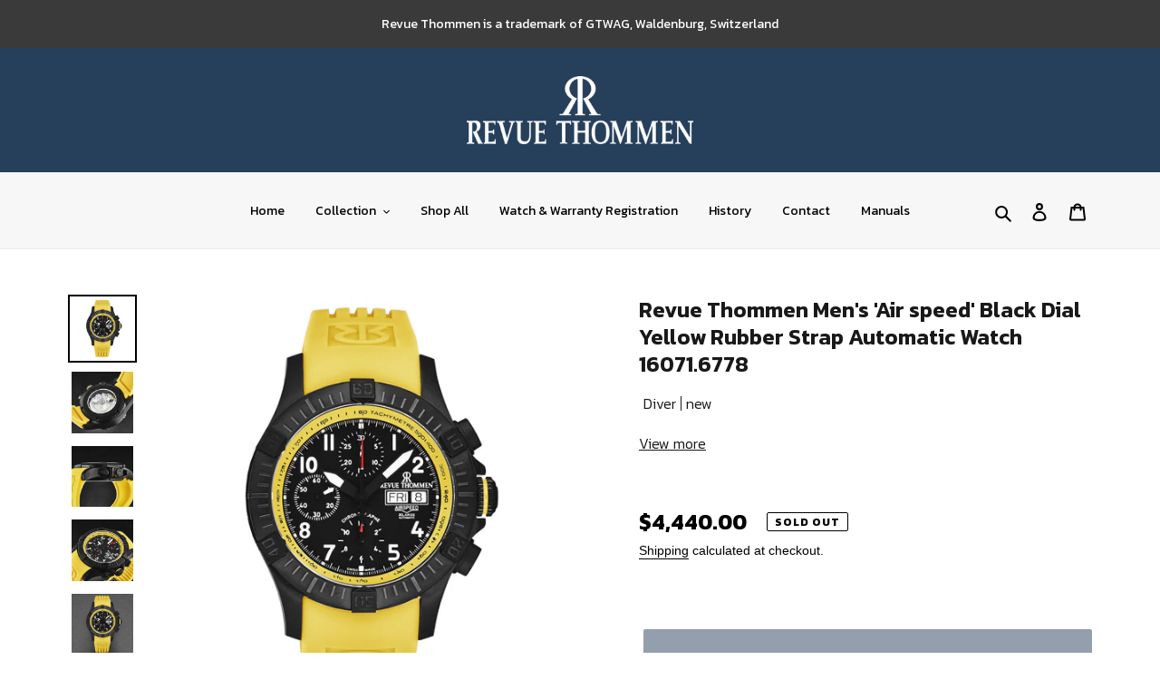

--- FILE ---
content_type: text/html; charset=utf-8
request_url: https://revuethommenusa.com/products/mens-air-speed-black-dial-yellow-rubber-strap-automatic-watch-16071-6778
body_size: 30550
content:
<!doctype html>
<html class="no-js" lang="en">
<head>
  <meta charset="utf-8">
  <meta http-equiv="X-UA-Compatible" content="IE=edge,chrome=1">
  <meta name="viewport" content="width=device-width,initial-scale=1">
  <meta name="theme-color" content="#263f5b">

  <link rel="preconnect" href="https://cdn.shopify.com" crossorigin>
  <link rel="preconnect" href="https://fonts.shopifycdn.com" crossorigin>
  <link rel="preconnect" href="https://monorail-edge.shopifysvc.com"><link rel="preload" href="//revuethommenusa.com/cdn/shop/t/11/assets/theme.css?v=136619971045174987231629261978" as="style">
  <link rel="preload" as="font" href="" type="font/woff2" crossorigin>
  <link rel="preload" as="font" href="" type="font/woff2" crossorigin>
  <link rel="preload" as="font" href="" type="font/woff2" crossorigin>
  <link rel="preload" href="//revuethommenusa.com/cdn/shop/t/11/assets/theme.js?v=106875869249946700161629261979" as="script">
  <link rel="preload" href="//revuethommenusa.com/cdn/shop/t/11/assets/lazysizes.js?v=63098554868324070131629261975" as="script">
  <link rel="preconnect" href="https://fonts.gstatic.com">
  <link href="https://fonts.googleapis.com/css2?family=Kanit:wght@100;300;400;500;600;700;800&display=swap" rel="stylesheet"> 
  <link rel="preconnect" href="https://fonts.gstatic.com">
<link href="https://fonts.googleapis.com/css2?family=Libre+Franklin:ital,wght@0,100;0,200;0,300;0,400;0,500;0,600;0,700;0,800;0,900;1,100;1,200;1,300;1,400;1,500;1,600;1,700;1,800;1,900&display=swap" rel="stylesheet">
  <link rel="stylesheet" href="https://cdnjs.cloudflare.com/ajax/libs/font-awesome/4.7.0/css/font-awesome.min.css"><link rel="canonical" href="https://revuethommenusa.com/products/mens-air-speed-black-dial-yellow-rubber-strap-automatic-watch-16071-6778"><!--   <title>{/{ seo_title | strip }}</title> -->
  <title>Revue Thommen Men&#39;s &#39;Air speed&#39; Black Dial Yellow Rubber Strap Automat
</title><meta name="description" content="Revue Thommen was founded in 1853 by Gedeon Thommen and has since developed into one of the leading Swiss watch companies. Early on, only wristwatches and pocket watches were produced and they relied exclusively on their own movements. In the 1920s Revue Thommen also started producing instruments for the aviation indus"><!-- /snippets/social-meta-tags.liquid -->


<meta property="og:site_name" content="Revue Thommen USA">
<meta property="og:url" content="https://revuethommenusa.com/products/mens-air-speed-black-dial-yellow-rubber-strap-automatic-watch-16071-6778">
<meta property="og:title" content="Revue Thommen Men&#39;s &#39;Air speed&#39; Black Dial Yellow Rubber Strap Automat">
<meta property="og:type" content="product">
<meta property="og:description" content="Revue Thommen was founded in 1853 by Gedeon Thommen and has since developed into one of the leading Swiss watch companies. Early on, only wristwatches and pocket watches were produced and they relied exclusively on their own movements. In the 1920s Revue Thommen also started producing instruments for the aviation indus"><meta property="og:image" content="http://revuethommenusa.com/cdn/shop/products/16071.6778_1.jpg?v=1663248384">
  <meta property="og:image:secure_url" content="https://revuethommenusa.com/cdn/shop/products/16071.6778_1.jpg?v=1663248384">
  <meta property="og:image:width" content="1500">
  <meta property="og:image:height" content="1500">
  <meta property="og:price:amount" content="4,440.00">
  <meta property="og:price:currency" content="USD">



  <meta name="twitter:site" content="@#">

<meta name="twitter:card" content="summary_large_image">
<meta name="twitter:title" content="Revue Thommen Men&#39;s &#39;Air speed&#39; Black Dial Yellow Rubber Strap Automat">
<meta name="twitter:description" content="Revue Thommen was founded in 1853 by Gedeon Thommen and has since developed into one of the leading Swiss watch companies. Early on, only wristwatches and pocket watches were produced and they relied exclusively on their own movements. In the 1920s Revue Thommen also started producing instruments for the aviation indus">

  
<style data-shopify>
:root {
    --color-text: #000000;
    --color-text-rgb: 0, 0, 0;
    --color-body-text: #000000;
    --color-sale-text: #EA0606;
    --color-small-button-text-border: #3a3a3a;
    --color-text-field: #ffffff;
    --color-text-field-text: #000000;
    --color-text-field-text-rgb: 0, 0, 0;

    --color-btn-primary: #263f5b;
    --color-btn-primary-darker: #172637;
    --color-btn-primary-text: #ffffff;

    --color-blankstate: rgba(0, 0, 0, 0.35);
    --color-blankstate-border: rgba(0, 0, 0, 0.2);
    --color-blankstate-background: rgba(0, 0, 0, 0.1);

    --color-text-focus:#404040;
    --color-overlay-text-focus:#e6e6e6;
    --color-btn-primary-focus:#3d6491;
    --color-btn-social-focus:#d2d2d2;
    --color-small-button-text-border-focus:#606060;
    --predictive-search-focus:#f2f2f2;

    --color-body: #ffffff;
    --color-bg: #ffffff;
    --color-bg-rgb: 255, 255, 255;
    --color-bg-alt: rgba(0, 0, 0, 0.05);
    --color-bg-currency-selector: rgba(0, 0, 0, 0.2);

    --color-overlay-title-text: #ffffff;
    --color-image-overlay: #685858;
    --color-image-overlay-rgb: 104, 88, 88;--opacity-image-overlay: 0.4;--hover-overlay-opacity: 0.8;

    --color-border: #ebebeb;
    --color-border-form: #cccccc;
    --color-border-form-darker: #b3b3b3;

    --svg-select-icon: url(//revuethommenusa.com/cdn/shop/t/11/assets/ico-select.svg?v=29003672709104678581629261997);
    --slick-img-url: url(//revuethommenusa.com/cdn/shop/t/11/assets/ajax-loader.gif?v=41356863302472015721629261971);

    --font-weight-body--bold: 700;
    --font-weight-body--bolder: 700;

    --font-stack-header: Helvetica, Arial, sans-serif;
    --font-style-header: normal;
    --font-weight-header: 700;

    --font-stack-body: Helvetica, Arial, sans-serif;
    --font-style-body: normal;
    --font-weight-body: 400;

    --font-size-header: 26;

    --font-size-base: 15;

    --font-h1-desktop: 35;
    --font-h1-mobile: 32;
    --font-h2-desktop: 20;
    --font-h2-mobile: 18;
    --font-h3-mobile: 20;
    --font-h4-desktop: 17;
    --font-h4-mobile: 15;
    --font-h5-desktop: 15;
    --font-h5-mobile: 13;
    --font-h6-desktop: 14;
    --font-h6-mobile: 12;

    --font-mega-title-large-desktop: 65;

    --font-rich-text-large: 17;
    --font-rich-text-small: 13;

    
--color-video-bg: #f2f2f2;

    
    --global-color-image-loader-primary: rgba(0, 0, 0, 0.06);
    --global-color-image-loader-secondary: rgba(0, 0, 0, 0.12);
  }
</style>


  <style>*,::after,::before{box-sizing:border-box}body{margin:0}body,html{background-color:var(--color-body)}body,button{font-size:calc(var(--font-size-base) * 1px);font-family:var(--font-stack-body);font-style:var(--font-style-body);font-weight:var(--font-weight-body);color:var(--color-text);line-height:1.5}body,button{-webkit-font-smoothing:antialiased;-webkit-text-size-adjust:100%}.border-bottom{border-bottom:1px solid var(--color-border)}.btn--link{background-color:transparent;border:0;margin:0;color:var(--color-text);text-align:left}.text-right{text-align:right}.icon{display:inline-block;width:20px;height:20px;vertical-align:middle;fill:currentColor}.icon__fallback-text,.visually-hidden{position:absolute!important;overflow:hidden;clip:rect(0 0 0 0);height:1px;width:1px;margin:-1px;padding:0;border:0}svg.icon:not(.icon--full-color) circle,svg.icon:not(.icon--full-color) ellipse,svg.icon:not(.icon--full-color) g,svg.icon:not(.icon--full-color) line,svg.icon:not(.icon--full-color) path,svg.icon:not(.icon--full-color) polygon,svg.icon:not(.icon--full-color) polyline,svg.icon:not(.icon--full-color) rect,symbol.icon:not(.icon--full-color) circle,symbol.icon:not(.icon--full-color) ellipse,symbol.icon:not(.icon--full-color) g,symbol.icon:not(.icon--full-color) line,symbol.icon:not(.icon--full-color) path,symbol.icon:not(.icon--full-color) polygon,symbol.icon:not(.icon--full-color) polyline,symbol.icon:not(.icon--full-color) rect{fill:inherit;stroke:inherit}li{list-style:none}.list--inline{padding:0;margin:0}.list--inline>li{display:inline-block;margin-bottom:0;vertical-align:middle}a{color:var(--color-text);text-decoration:none}.h1,.h2,h1,h2{margin:0 0 17.5px;font-family:var(--font-stack-header);font-style:var(--font-style-header);font-weight:var(--font-weight-header);line-height:1.2;overflow-wrap:break-word;word-wrap:break-word}.h1 a,.h2 a,h1 a,h2 a{color:inherit;text-decoration:none;font-weight:inherit}.h1,h1{font-size:calc(((var(--font-h1-desktop))/ (var(--font-size-base))) * 1em);text-transform:none;letter-spacing:0}@media only screen and (max-width:749px){.h1,h1{font-size:calc(((var(--font-h1-mobile))/ (var(--font-size-base))) * 1em)}}.h2,h2{font-size:calc(((var(--font-h2-desktop))/ (var(--font-size-base))) * 1em);text-transform:uppercase;letter-spacing:.1em}@media only screen and (max-width:749px){.h2,h2{font-size:calc(((var(--font-h2-mobile))/ (var(--font-size-base))) * 1em)}}p{color:var(--color-body-text);margin:0 0 19.44444px}@media only screen and (max-width:749px){p{font-size:calc(((var(--font-size-base) - 1)/ (var(--font-size-base))) * 1em)}}p:last-child{margin-bottom:0}@media only screen and (max-width:749px){.small--hide{display:none!important}}.grid{list-style:none;margin:0;padding:0;margin-left:-30px}.grid::after{content:'';display:table;clear:both}@media only screen and (max-width:749px){.grid{margin-left:-22px}}.grid::after{content:'';display:table;clear:both}.grid--no-gutters{margin-left:0}.grid--no-gutters .grid__item{padding-left:0}.grid--table{display:table;table-layout:fixed;width:100%}.grid--table>.grid__item{float:none;display:table-cell;vertical-align:middle}.grid__item{float:left;padding-left:30px;width:100%}@media only screen and (max-width:749px){.grid__item{padding-left:22px}}.grid__item[class*="--push"]{position:relative}@media only screen and (min-width:750px){.medium-up--one-quarter{width:25%}.medium-up--push-one-third{width:33.33%}.medium-up--one-half{width:50%}.medium-up--push-one-third{left:33.33%;position:relative}}.site-header{position:relative;background-color:var(--color-body)}@media only screen and (max-width:749px){.site-header{border-bottom:1px solid var(--color-border)}}@media only screen and (min-width:750px){.site-header{padding:0 55px}.site-header.logo--center{padding-top:30px}}.site-header__logo{margin:15px 0}.logo-align--center .site-header__logo{text-align:center;margin:0 auto}@media only screen and (max-width:749px){.logo-align--center .site-header__logo{text-align:left;margin:15px 0}}@media only screen and (max-width:749px){.site-header__logo{padding-left:22px;text-align:left}.site-header__logo img{margin:0}}.site-header__logo-link{display:inline-block;word-break:break-word}@media only screen and (min-width:750px){.logo-align--center .site-header__logo-link{margin:0 auto}}.site-header__logo-image{display:block}@media only screen and (min-width:750px){.site-header__logo-image{margin:0 auto}}.site-header__logo-image img{width:100%}.site-header__logo-image--centered img{margin:0 auto}.site-header__logo img{display:block}.site-header__icons{position:relative;white-space:nowrap}@media only screen and (max-width:749px){.site-header__icons{width:auto;padding-right:13px}.site-header__icons .btn--link,.site-header__icons .site-header__cart{font-size:calc(((var(--font-size-base))/ (var(--font-size-base))) * 1em)}}.site-header__icons-wrapper{position:relative;display:-webkit-flex;display:-ms-flexbox;display:flex;width:100%;-ms-flex-align:center;-webkit-align-items:center;-moz-align-items:center;-ms-align-items:center;-o-align-items:center;align-items:center;-webkit-justify-content:flex-end;-ms-justify-content:flex-end;justify-content:flex-end}.site-header__account,.site-header__cart,.site-header__search{position:relative}.site-header__search.site-header__icon{display:none}@media only screen and (min-width:1400px){.site-header__search.site-header__icon{display:block}}.site-header__search-toggle{display:block}@media only screen and (min-width:750px){.site-header__account,.site-header__cart{padding:10px 11px}}.site-header__cart-title,.site-header__search-title{position:absolute!important;overflow:hidden;clip:rect(0 0 0 0);height:1px;width:1px;margin:-1px;padding:0;border:0;display:block;vertical-align:middle}.site-header__cart-title{margin-right:3px}.site-header__cart-count{display:flex;align-items:center;justify-content:center;position:absolute;right:.4rem;top:.2rem;font-weight:700;background-color:var(--color-btn-primary);color:var(--color-btn-primary-text);border-radius:50%;min-width:1em;height:1em}.site-header__cart-count span{font-family:HelveticaNeue,"Helvetica Neue",Helvetica,Arial,sans-serif;font-size:calc(11em / 16);line-height:1}@media only screen and (max-width:749px){.site-header__cart-count{top:calc(7em / 16);right:0;border-radius:50%;min-width:calc(19em / 16);height:calc(19em / 16)}}@media only screen and (max-width:749px){.site-header__cart-count span{padding:.25em calc(6em / 16);font-size:12px}}.site-header__menu{display:none}@media only screen and (max-width:749px){.site-header__icon{display:inline-block;vertical-align:middle;padding:10px 11px;margin:0}}@media only screen and (min-width:750px){.site-header__icon .icon-search{margin-right:3px}}.announcement-bar{z-index:10;position:relative;text-align:center;border-bottom:1px solid transparent;padding:2px}.announcement-bar__link{display:block}.announcement-bar__message{display:block;padding:11px 22px;font-size:calc(((16)/ (var(--font-size-base))) * 1em);font-weight:var(--font-weight-header)}@media only screen and (min-width:750px){.announcement-bar__message{padding-left:55px;padding-right:55px}}.site-nav{position:relative;padding:0;text-align:center;margin:25px 0}.site-nav a{padding:3px 10px}.site-nav__link{display:block;white-space:nowrap}.site-nav--centered .site-nav__link{padding-top:0}.site-nav__link .icon-chevron-down{width:calc(8em / 16);height:calc(8em / 16);margin-left:.5rem}.site-nav__label{border-bottom:1px solid transparent}.site-nav__link--active .site-nav__label{border-bottom-color:var(--color-text)}.site-nav__link--button{border:none;background-color:transparent;padding:3px 10px}.site-header__mobile-nav{z-index:11;position:relative;background-color:var(--color-body)}@media only screen and (max-width:749px){.site-header__mobile-nav{display:-webkit-flex;display:-ms-flexbox;display:flex;width:100%;-ms-flex-align:center;-webkit-align-items:center;-moz-align-items:center;-ms-align-items:center;-o-align-items:center;align-items:center}}.mobile-nav--open .icon-close{display:none}.main-content{opacity:0}.main-content .shopify-section{display:none}.main-content .shopify-section:first-child{display:inherit}.critical-hidden{display:none}</style>

  <script>
    window.performance.mark('debut:theme_stylesheet_loaded.start');

    function onLoadStylesheet() {
      performance.mark('debut:theme_stylesheet_loaded.end');
      performance.measure('debut:theme_stylesheet_loaded', 'debut:theme_stylesheet_loaded.start', 'debut:theme_stylesheet_loaded.end');

      var url = "//revuethommenusa.com/cdn/shop/t/11/assets/theme.css?v=136619971045174987231629261978";
      var link = document.querySelector('link[href="' + url + '"]');
      link.loaded = true;
      link.dispatchEvent(new Event('load'));
    }
  </script>

  <link rel="stylesheet" href="//revuethommenusa.com/cdn/shop/t/11/assets/theme.css?v=136619971045174987231629261978" type="text/css" media="print" onload="this.media='all';onLoadStylesheet()">
  <link rel="stylesheet" href="//revuethommenusa.com/cdn/shop/t/11/assets/custom.css?v=156468768928400161041629261972" type="text/css" media="print" onload="this.media='all';onLoadStylesheet()">
<!--   <link rel="stylesheet" href="https://cdnjs.cloudflare.com/ajax/libs/OwlCarousel2/2.3.4/assets/owl.carousel.min.css" integrity="sha512-tS3S5qG0BlhnQROyJXvNjeEM4UpMXHrQfTGmbQ1gKmelCxlSEBUaxhRBj/EFTzpbP4RVSrpEikbmdJobCvhE3g==" crossorigin="anonymous" />
<link rel="stylesheet" href="https://cdnjs.cloudflare.com/ajax/libs/OwlCarousel2/2.3.4/assets/owl.theme.default.min.css" integrity="sha512-sMXtMNL1zRzolHYKEujM2AqCLUR9F2C4/05cdbxjjLSRvMQIciEPCQZo++nk7go3BtSuK9kfa/s+a4f4i5pLkw==" crossorigin="anonymous" /> -->
<!--   <link rel="stylesheet" href="//revuethommenusa.com/cdn/shop/t/11/assets/owl.carousel.min.css?v=70516089817612781961629261976" type="text/css" media="print" onload="this.media='all';onLoadStylesheet()">
  <link rel="stylesheet" href="//revuethommenusa.com/cdn/shop/t/11/assets/owl.theme.default.min.css?v=135046118358282713361629261977" type="text/css" media="print" onload="this.media='all';onLoadStylesheet()">
   -->
  <link href="//revuethommenusa.com/cdn/shop/t/11/assets/owl.carousel.min.css?v=70516089817612781961629261976" rel="stylesheet" type="text/css" media="all" />	
    <link href="//revuethommenusa.com/cdn/shop/t/11/assets/owl.theme.default.min.css?v=135046118358282713361629261977" rel="stylesheet" type="text/css" media="all" />
  <style>
    
    
    
    
    
    
  </style>

  <script src="https://ajax.googleapis.com/ajax/libs/jquery/3.5.1/jquery.min.js"></script>
  	 <script src="//revuethommenusa.com/cdn/shop/t/11/assets/owl.carousel.js?v=164149608635402950691629261976"></script>	
  <script>
    var theme = {
      breakpoints: {
        medium: 750,
        large: 990,
        widescreen: 1400
      },
      strings: {
        addToCart: "Add to cart",
        soldOut: "Sold out",
        unavailable: "Unavailable",
        regularPrice: "Regular price",
        salePrice: "Sale price",
        sale: "Sale",
        fromLowestPrice: "from [price]",
        vendor: "Vendor",
        showMore: "Show More",
        showLess: "Show Less",
        searchFor: "Search for",
        addressError: "Error looking up that address",
        addressNoResults: "No results for that address",
        addressQueryLimit: "You have exceeded the Google API usage limit. Consider upgrading to a \u003ca href=\"https:\/\/developers.google.com\/maps\/premium\/usage-limits\"\u003ePremium Plan\u003c\/a\u003e.",
        authError: "There was a problem authenticating your Google Maps account.",
        newWindow: "Opens in a new window.",
        external: "Opens external website.",
        newWindowExternal: "Opens external website in a new window.",
        removeLabel: "Remove [product]",
        update: "Update",
        quantity: "Quantity",
        discountedTotal: "Discounted total",
        regularTotal: "Regular total",
        priceColumn: "See Price column for discount details.",
        quantityMinimumMessage: "Quantity must be 1 or more",
        cartError: "There was an error while updating your cart. Please try again.",
        removedItemMessage: "Removed \u003cspan class=\"cart__removed-product-details\"\u003e([quantity]) [link]\u003c\/span\u003e from your cart.",
        unitPrice: "Unit price",
        unitPriceSeparator: "per",
        oneCartCount: "1 item",
        otherCartCount: "[count] items",
        quantityLabel: "Quantity: [count]",
        products: "Products",
        loading: "Loading",
        number_of_results: "[result_number] of [results_count]",
        number_of_results_found: "[results_count] results found",
        one_result_found: "1 result found"
      },
      moneyFormat: "${{amount}}",
      moneyFormatWithCurrency: "${{amount}} USD",
      settings: {
        predictiveSearchEnabled: true,
        predictiveSearchShowPrice: false,
        predictiveSearchShowVendor: false
      },
      stylesheet: "//revuethommenusa.com/cdn/shop/t/11/assets/theme.css?v=136619971045174987231629261978"
    }

    document.documentElement.className = document.documentElement.className.replace('no-js', 'js');
  </script><script src="//revuethommenusa.com/cdn/shop/t/11/assets/theme.js?v=106875869249946700161629261979" defer="defer"></script>
  <script src="//revuethommenusa.com/cdn/shop/t/11/assets/lazysizes.js?v=63098554868324070131629261975" async="async"></script>
  <script type="text/javascript">
    if (window.MSInputMethodContext && document.documentMode) {
      var scripts = document.getElementsByTagName('script')[0];
      var polyfill = document.createElement("script");
      polyfill.defer = true;
      polyfill.src = "//revuethommenusa.com/cdn/shop/t/11/assets/ie11CustomProperties.min.js?v=146208399201472936201629261974";

      scripts.parentNode.insertBefore(polyfill, scripts);
    }
  </script>

  <style>.spf-filter-loading #gf-products > *:not(.spf-product--skeleton), .spf-filter-loading [data-globo-filter-items] > *:not(.spf-product--skeleton){visibility: hidden; opacity: 0}</style>
<link rel="preconnect" href="https://filter-v1.globosoftware.net" />
<script>
  document.getElementsByTagName('html')[0].classList.add('spf-filter-loading');
  window.addEventListener("globoFilterRenderCompleted",function(e){document.getElementsByTagName('html')[0].classList.remove('spf-filter-loading')})
  window.sortByRelevance = false;
  window.moneyFormat = "${{amount}}";
  window.GloboMoneyFormat = "${{amount}}";
  window.GloboMoneyWithCurrencyFormat = "${{amount}} USD";
  window.filterPriceRate = 1;
  window.filterPriceAdjustment = 1;

  window.shopCurrency = "USD";
  window.currentCurrency = "USD";

  window.isMultiCurrency = false;
  window.globoFilterAssetsUrl = '//revuethommenusa.com/cdn/shop/t/11/assets/';
  window.assetsUrl = '//revuethommenusa.com/cdn/shop/t/11/assets/';
  window.filesUrl = '//revuethommenusa.com/cdn/shop/files/';
  var page_id = 0;
  var globo_filters_json = {"default":38050}
  var GloboFilterConfig = {
    api: {
      filterUrl: "https://filter-v1.globosoftware.net/filter",
      searchUrl: "https://filter-v1.globosoftware.net/search",
      url: "https://filter-v1.globosoftware.net",
    },
    shop: {
      name: "Revue Thommen USA",
      url: "https://revuethommenusa.com",
      domain: "revue-thommen.myshopify.com",
      is_multicurrency: false,
      currency: "USD",
      cur_currency: "USD",
      cur_locale: "en",
      cur_country: "US",
      locale: "en",
      root_url: "",
      country_code: "US",
      product_image: {width: 360, height: 504},
      no_image_url: "https://cdn.shopify.com/s/images/themes/product-1.png",
      themeStoreId: 796,
      swatches:  [],
      newUrlStruct: false,
      translation: {"default":{"search":{"suggestions":"Suggestions","collections":"Collections","pages":"Pages","product":"(watch displayed)","products":"(watches displayed)","view_all":"Search for","not_found":"Sorry, nothing found for"},"filter":{"filter_by":"Filter By","clear_all":"Clear All","view":"View","clear":"Clear","in_stock":"In Stock","out_of_stock":"Out of Stock","ready_to_ship":"Ready to ship","search":"Search options"},"sort":{"sort_by":"Sort By","manually":"Featured","availability_in_stock_first":"Availability","best_selling":"Best Selling","alphabetically_a_z":"Alphabetically, A-Z","alphabetically_z_a":"Alphabetically, Z-A","price_low_to_high":"Price, low to high","price_high_to_low":"Price, high to low","date_new_to_old":"Date, new to old","date_old_to_new":"Date, old to new","sale_off":"% Sale off"},"product":{"add_to_cart":"Shop Now","unavailable":"Unavailable","sold_out":"Sold out","sale":"Sale","load_more":"Load more","limit":"Show","search":"Search products","no_results":"Sorry, there are no products in this collection"},"labels":{"348508":"Size","348509":"Shape","348510":"Movement Type","348513":"Strap Material","348514":"Case Material"}}},
      redirects: null,
      images: [],
      settings: {"color_text":"#000000","color_body_text":"#000000","color_sale_text":"#EA0606","color_button":"#263f5b","color_button_text":"#ffffff","color_small_button_text_border":"#3a3a3a","color_text_field_text":"#000000","color_text_field_border":"#cccccc","color_text_field":"#ffffff","color_image_overlay_text":"#ffffff","color_image_overlay":"#685858","image_overlay_opacity":40,"color_borders":"#ebebeb","color_body_bg":"#ffffff","type_header_font":{"error":"json not allowed for this object"},"type_header_base_size":26,"type_base_font":{"error":"json not allowed for this object"},"type_base_size":15,"predictive_search_enabled":true,"predictive_search_show_vendor":false,"predictive_search_show_price":false,"share_facebook":true,"share_twitter":true,"share_pinterest":true,"social_twitter_link":"#","social_facebook_link":"#","social_pinterest_link":"#","social_instagram_link":"#","social_tumblr_link":"","social_snapchat_link":"","social_youtube_link":"","social_vimeo_link":"","enable_ajax":true,"checkout_logo_position":"left","checkout_logo_size":"medium","checkout_body_background_color":"#fff","checkout_input_background_color_mode":"white","checkout_sidebar_background_color":"#fafafa","checkout_heading_font":"-apple-system, BlinkMacSystemFont, 'Segoe UI', Roboto, Helvetica, Arial, sans-serif, 'Apple Color Emoji', 'Segoe UI Emoji', 'Segoe UI Symbol'","checkout_body_font":"-apple-system, BlinkMacSystemFont, 'Segoe UI', Roboto, Helvetica, Arial, sans-serif, 'Apple Color Emoji', 'Segoe UI Emoji', 'Segoe UI Symbol'","checkout_accent_color":"#1878b9","checkout_button_color":"#1878b9","checkout_error_color":"#e22120","customer_layout":"customer_area"},
      separate_options: null,
      home_filter: false,
      page: "product",
      cache: true,
      layout: "app",
      useCustomTemplate: false
    },
    taxes: null,
    special_countries: null,
    adjustments: null,

    year_make_model: {
      id: null
    },
    filter: {
      id: globo_filters_json[page_id] || globo_filters_json['default'] || 0,
      layout: 2,
      showCount: true,
      showRefine: true,
      isLoadMore: 0,
      filter_on_search_page: true
    },
    search:{
      enable: true,
      zero_character_suggestion: false,
      layout: 1,
    },
    collection: {
      id:0,
      handle:'',
      sort: 'best-selling',
      tags: null,
      vendor: null,
      type: null,
      term: null,
      limit: 12,
      products_count: 0,
      enableCollectionSearch: false,
      showSelectedVariantInfo: true,
      excludeTags: null
    },
    customer: false,
    selector: {
      sortBy: '#SortBy',
      pagination: '.pagination, #gf_pagination_wrap',
      products: '.grid--view-items, .list-view-items'
    }
  };

</script>
<script defer src="//revuethommenusa.com/cdn/shop/t/11/assets/v5.globo.filter.lib.js?v=171391880242461423661696318532"></script>

<link rel="preload stylesheet" href="//revuethommenusa.com/cdn/shop/t/11/assets/v5.globo.search.css?v=152221703010806570831629261982" as="style">



  <script>
    window.addEventListener('globoFilterCloseSearchCompleted', function () {
      if( theme && theme.SearchDrawer && typeof theme.SearchDrawer.close == "function" ){
        theme.SearchDrawer.close();
      }
    });
  </script>

<script>window.performance && window.performance.mark && window.performance.mark('shopify.content_for_header.start');</script><meta name="google-site-verification" content="S4FuH0GnuxC-SHo8J4eG1vq2jcSOd5eJb947SVVMQDQ">
<meta id="shopify-digital-wallet" name="shopify-digital-wallet" content="/55233740989/digital_wallets/dialog">
<meta name="shopify-checkout-api-token" content="938788e0ee7733da65d881dc2144a98f">
<meta id="in-context-paypal-metadata" data-shop-id="55233740989" data-venmo-supported="true" data-environment="production" data-locale="en_US" data-paypal-v4="true" data-currency="USD">
<link rel="alternate" type="application/json+oembed" href="https://revuethommenusa.com/products/mens-air-speed-black-dial-yellow-rubber-strap-automatic-watch-16071-6778.oembed">
<script async="async" src="/checkouts/internal/preloads.js?locale=en-US"></script>
<link rel="preconnect" href="https://shop.app" crossorigin="anonymous">
<script async="async" src="https://shop.app/checkouts/internal/preloads.js?locale=en-US&shop_id=55233740989" crossorigin="anonymous"></script>
<script id="apple-pay-shop-capabilities" type="application/json">{"shopId":55233740989,"countryCode":"US","currencyCode":"USD","merchantCapabilities":["supports3DS"],"merchantId":"gid:\/\/shopify\/Shop\/55233740989","merchantName":"Revue Thommen USA","requiredBillingContactFields":["postalAddress","email"],"requiredShippingContactFields":["postalAddress","email"],"shippingType":"shipping","supportedNetworks":["visa","masterCard","amex","discover","elo","jcb"],"total":{"type":"pending","label":"Revue Thommen USA","amount":"1.00"},"shopifyPaymentsEnabled":true,"supportsSubscriptions":true}</script>
<script id="shopify-features" type="application/json">{"accessToken":"938788e0ee7733da65d881dc2144a98f","betas":["rich-media-storefront-analytics"],"domain":"revuethommenusa.com","predictiveSearch":true,"shopId":55233740989,"locale":"en"}</script>
<script>var Shopify = Shopify || {};
Shopify.shop = "revue-thommen.myshopify.com";
Shopify.locale = "en";
Shopify.currency = {"active":"USD","rate":"1.0"};
Shopify.country = "US";
Shopify.theme = {"name":"20 Aug 2021 - Home Page","id":126185341117,"schema_name":"Debut","schema_version":"17.10.0","theme_store_id":796,"role":"main"};
Shopify.theme.handle = "null";
Shopify.theme.style = {"id":null,"handle":null};
Shopify.cdnHost = "revuethommenusa.com/cdn";
Shopify.routes = Shopify.routes || {};
Shopify.routes.root = "/";</script>
<script type="module">!function(o){(o.Shopify=o.Shopify||{}).modules=!0}(window);</script>
<script>!function(o){function n(){var o=[];function n(){o.push(Array.prototype.slice.apply(arguments))}return n.q=o,n}var t=o.Shopify=o.Shopify||{};t.loadFeatures=n(),t.autoloadFeatures=n()}(window);</script>
<script>
  window.ShopifyPay = window.ShopifyPay || {};
  window.ShopifyPay.apiHost = "shop.app\/pay";
  window.ShopifyPay.redirectState = null;
</script>
<script id="shop-js-analytics" type="application/json">{"pageType":"product"}</script>
<script defer="defer" async type="module" src="//revuethommenusa.com/cdn/shopifycloud/shop-js/modules/v2/client.init-shop-cart-sync_BdyHc3Nr.en.esm.js"></script>
<script defer="defer" async type="module" src="//revuethommenusa.com/cdn/shopifycloud/shop-js/modules/v2/chunk.common_Daul8nwZ.esm.js"></script>
<script type="module">
  await import("//revuethommenusa.com/cdn/shopifycloud/shop-js/modules/v2/client.init-shop-cart-sync_BdyHc3Nr.en.esm.js");
await import("//revuethommenusa.com/cdn/shopifycloud/shop-js/modules/v2/chunk.common_Daul8nwZ.esm.js");

  window.Shopify.SignInWithShop?.initShopCartSync?.({"fedCMEnabled":true,"windoidEnabled":true});

</script>
<script>
  window.Shopify = window.Shopify || {};
  if (!window.Shopify.featureAssets) window.Shopify.featureAssets = {};
  window.Shopify.featureAssets['shop-js'] = {"shop-cart-sync":["modules/v2/client.shop-cart-sync_QYOiDySF.en.esm.js","modules/v2/chunk.common_Daul8nwZ.esm.js"],"init-fed-cm":["modules/v2/client.init-fed-cm_DchLp9rc.en.esm.js","modules/v2/chunk.common_Daul8nwZ.esm.js"],"shop-button":["modules/v2/client.shop-button_OV7bAJc5.en.esm.js","modules/v2/chunk.common_Daul8nwZ.esm.js"],"init-windoid":["modules/v2/client.init-windoid_DwxFKQ8e.en.esm.js","modules/v2/chunk.common_Daul8nwZ.esm.js"],"shop-cash-offers":["modules/v2/client.shop-cash-offers_DWtL6Bq3.en.esm.js","modules/v2/chunk.common_Daul8nwZ.esm.js","modules/v2/chunk.modal_CQq8HTM6.esm.js"],"shop-toast-manager":["modules/v2/client.shop-toast-manager_CX9r1SjA.en.esm.js","modules/v2/chunk.common_Daul8nwZ.esm.js"],"init-shop-email-lookup-coordinator":["modules/v2/client.init-shop-email-lookup-coordinator_UhKnw74l.en.esm.js","modules/v2/chunk.common_Daul8nwZ.esm.js"],"pay-button":["modules/v2/client.pay-button_DzxNnLDY.en.esm.js","modules/v2/chunk.common_Daul8nwZ.esm.js"],"avatar":["modules/v2/client.avatar_BTnouDA3.en.esm.js"],"init-shop-cart-sync":["modules/v2/client.init-shop-cart-sync_BdyHc3Nr.en.esm.js","modules/v2/chunk.common_Daul8nwZ.esm.js"],"shop-login-button":["modules/v2/client.shop-login-button_D8B466_1.en.esm.js","modules/v2/chunk.common_Daul8nwZ.esm.js","modules/v2/chunk.modal_CQq8HTM6.esm.js"],"init-customer-accounts-sign-up":["modules/v2/client.init-customer-accounts-sign-up_C8fpPm4i.en.esm.js","modules/v2/client.shop-login-button_D8B466_1.en.esm.js","modules/v2/chunk.common_Daul8nwZ.esm.js","modules/v2/chunk.modal_CQq8HTM6.esm.js"],"init-shop-for-new-customer-accounts":["modules/v2/client.init-shop-for-new-customer-accounts_CVTO0Ztu.en.esm.js","modules/v2/client.shop-login-button_D8B466_1.en.esm.js","modules/v2/chunk.common_Daul8nwZ.esm.js","modules/v2/chunk.modal_CQq8HTM6.esm.js"],"init-customer-accounts":["modules/v2/client.init-customer-accounts_dRgKMfrE.en.esm.js","modules/v2/client.shop-login-button_D8B466_1.en.esm.js","modules/v2/chunk.common_Daul8nwZ.esm.js","modules/v2/chunk.modal_CQq8HTM6.esm.js"],"shop-follow-button":["modules/v2/client.shop-follow-button_CkZpjEct.en.esm.js","modules/v2/chunk.common_Daul8nwZ.esm.js","modules/v2/chunk.modal_CQq8HTM6.esm.js"],"lead-capture":["modules/v2/client.lead-capture_BntHBhfp.en.esm.js","modules/v2/chunk.common_Daul8nwZ.esm.js","modules/v2/chunk.modal_CQq8HTM6.esm.js"],"checkout-modal":["modules/v2/client.checkout-modal_CfxcYbTm.en.esm.js","modules/v2/chunk.common_Daul8nwZ.esm.js","modules/v2/chunk.modal_CQq8HTM6.esm.js"],"shop-login":["modules/v2/client.shop-login_Da4GZ2H6.en.esm.js","modules/v2/chunk.common_Daul8nwZ.esm.js","modules/v2/chunk.modal_CQq8HTM6.esm.js"],"payment-terms":["modules/v2/client.payment-terms_MV4M3zvL.en.esm.js","modules/v2/chunk.common_Daul8nwZ.esm.js","modules/v2/chunk.modal_CQq8HTM6.esm.js"]};
</script>
<script>(function() {
  var isLoaded = false;
  function asyncLoad() {
    if (isLoaded) return;
    isLoaded = true;
    var urls = ["https:\/\/cdn.shopify.com\/s\/files\/1\/0552\/3374\/0989\/t\/3\/assets\/globo.filter.init.js?shop=revue-thommen.myshopify.com"];
    for (var i = 0; i < urls.length; i++) {
      var s = document.createElement('script');
      s.type = 'text/javascript';
      s.async = true;
      s.src = urls[i];
      var x = document.getElementsByTagName('script')[0];
      x.parentNode.insertBefore(s, x);
    }
  };
  if(window.attachEvent) {
    window.attachEvent('onload', asyncLoad);
  } else {
    window.addEventListener('load', asyncLoad, false);
  }
})();</script>
<script id="__st">var __st={"a":55233740989,"offset":-18000,"reqid":"86057ed2-bbb7-4d84-8868-ee6bcb6e7ade-1768956492","pageurl":"revuethommenusa.com\/products\/mens-air-speed-black-dial-yellow-rubber-strap-automatic-watch-16071-6778","u":"1b4fe3eda90e","p":"product","rtyp":"product","rid":7270964920509};</script>
<script>window.ShopifyPaypalV4VisibilityTracking = true;</script>
<script id="captcha-bootstrap">!function(){'use strict';const t='contact',e='account',n='new_comment',o=[[t,t],['blogs',n],['comments',n],[t,'customer']],c=[[e,'customer_login'],[e,'guest_login'],[e,'recover_customer_password'],[e,'create_customer']],r=t=>t.map((([t,e])=>`form[action*='/${t}']:not([data-nocaptcha='true']) input[name='form_type'][value='${e}']`)).join(','),a=t=>()=>t?[...document.querySelectorAll(t)].map((t=>t.form)):[];function s(){const t=[...o],e=r(t);return a(e)}const i='password',u='form_key',d=['recaptcha-v3-token','g-recaptcha-response','h-captcha-response',i],f=()=>{try{return window.sessionStorage}catch{return}},m='__shopify_v',_=t=>t.elements[u];function p(t,e,n=!1){try{const o=window.sessionStorage,c=JSON.parse(o.getItem(e)),{data:r}=function(t){const{data:e,action:n}=t;return t[m]||n?{data:e,action:n}:{data:t,action:n}}(c);for(const[e,n]of Object.entries(r))t.elements[e]&&(t.elements[e].value=n);n&&o.removeItem(e)}catch(o){console.error('form repopulation failed',{error:o})}}const l='form_type',E='cptcha';function T(t){t.dataset[E]=!0}const w=window,h=w.document,L='Shopify',v='ce_forms',y='captcha';let A=!1;((t,e)=>{const n=(g='f06e6c50-85a8-45c8-87d0-21a2b65856fe',I='https://cdn.shopify.com/shopifycloud/storefront-forms-hcaptcha/ce_storefront_forms_captcha_hcaptcha.v1.5.2.iife.js',D={infoText:'Protected by hCaptcha',privacyText:'Privacy',termsText:'Terms'},(t,e,n)=>{const o=w[L][v],c=o.bindForm;if(c)return c(t,g,e,D).then(n);var r;o.q.push([[t,g,e,D],n]),r=I,A||(h.body.append(Object.assign(h.createElement('script'),{id:'captcha-provider',async:!0,src:r})),A=!0)});var g,I,D;w[L]=w[L]||{},w[L][v]=w[L][v]||{},w[L][v].q=[],w[L][y]=w[L][y]||{},w[L][y].protect=function(t,e){n(t,void 0,e),T(t)},Object.freeze(w[L][y]),function(t,e,n,w,h,L){const[v,y,A,g]=function(t,e,n){const i=e?o:[],u=t?c:[],d=[...i,...u],f=r(d),m=r(i),_=r(d.filter((([t,e])=>n.includes(e))));return[a(f),a(m),a(_),s()]}(w,h,L),I=t=>{const e=t.target;return e instanceof HTMLFormElement?e:e&&e.form},D=t=>v().includes(t);t.addEventListener('submit',(t=>{const e=I(t);if(!e)return;const n=D(e)&&!e.dataset.hcaptchaBound&&!e.dataset.recaptchaBound,o=_(e),c=g().includes(e)&&(!o||!o.value);(n||c)&&t.preventDefault(),c&&!n&&(function(t){try{if(!f())return;!function(t){const e=f();if(!e)return;const n=_(t);if(!n)return;const o=n.value;o&&e.removeItem(o)}(t);const e=Array.from(Array(32),(()=>Math.random().toString(36)[2])).join('');!function(t,e){_(t)||t.append(Object.assign(document.createElement('input'),{type:'hidden',name:u})),t.elements[u].value=e}(t,e),function(t,e){const n=f();if(!n)return;const o=[...t.querySelectorAll(`input[type='${i}']`)].map((({name:t})=>t)),c=[...d,...o],r={};for(const[a,s]of new FormData(t).entries())c.includes(a)||(r[a]=s);n.setItem(e,JSON.stringify({[m]:1,action:t.action,data:r}))}(t,e)}catch(e){console.error('failed to persist form',e)}}(e),e.submit())}));const S=(t,e)=>{t&&!t.dataset[E]&&(n(t,e.some((e=>e===t))),T(t))};for(const o of['focusin','change'])t.addEventListener(o,(t=>{const e=I(t);D(e)&&S(e,y())}));const B=e.get('form_key'),M=e.get(l),P=B&&M;t.addEventListener('DOMContentLoaded',(()=>{const t=y();if(P)for(const e of t)e.elements[l].value===M&&p(e,B);[...new Set([...A(),...v().filter((t=>'true'===t.dataset.shopifyCaptcha))])].forEach((e=>S(e,t)))}))}(h,new URLSearchParams(w.location.search),n,t,e,['guest_login'])})(!0,!0)}();</script>
<script integrity="sha256-4kQ18oKyAcykRKYeNunJcIwy7WH5gtpwJnB7kiuLZ1E=" data-source-attribution="shopify.loadfeatures" defer="defer" src="//revuethommenusa.com/cdn/shopifycloud/storefront/assets/storefront/load_feature-a0a9edcb.js" crossorigin="anonymous"></script>
<script crossorigin="anonymous" defer="defer" src="//revuethommenusa.com/cdn/shopifycloud/storefront/assets/shopify_pay/storefront-65b4c6d7.js?v=20250812"></script>
<script data-source-attribution="shopify.dynamic_checkout.dynamic.init">var Shopify=Shopify||{};Shopify.PaymentButton=Shopify.PaymentButton||{isStorefrontPortableWallets:!0,init:function(){window.Shopify.PaymentButton.init=function(){};var t=document.createElement("script");t.src="https://revuethommenusa.com/cdn/shopifycloud/portable-wallets/latest/portable-wallets.en.js",t.type="module",document.head.appendChild(t)}};
</script>
<script data-source-attribution="shopify.dynamic_checkout.buyer_consent">
  function portableWalletsHideBuyerConsent(e){var t=document.getElementById("shopify-buyer-consent"),n=document.getElementById("shopify-subscription-policy-button");t&&n&&(t.classList.add("hidden"),t.setAttribute("aria-hidden","true"),n.removeEventListener("click",e))}function portableWalletsShowBuyerConsent(e){var t=document.getElementById("shopify-buyer-consent"),n=document.getElementById("shopify-subscription-policy-button");t&&n&&(t.classList.remove("hidden"),t.removeAttribute("aria-hidden"),n.addEventListener("click",e))}window.Shopify?.PaymentButton&&(window.Shopify.PaymentButton.hideBuyerConsent=portableWalletsHideBuyerConsent,window.Shopify.PaymentButton.showBuyerConsent=portableWalletsShowBuyerConsent);
</script>
<script data-source-attribution="shopify.dynamic_checkout.cart.bootstrap">document.addEventListener("DOMContentLoaded",(function(){function t(){return document.querySelector("shopify-accelerated-checkout-cart, shopify-accelerated-checkout")}if(t())Shopify.PaymentButton.init();else{new MutationObserver((function(e,n){t()&&(Shopify.PaymentButton.init(),n.disconnect())})).observe(document.body,{childList:!0,subtree:!0})}}));
</script>
<link id="shopify-accelerated-checkout-styles" rel="stylesheet" media="screen" href="https://revuethommenusa.com/cdn/shopifycloud/portable-wallets/latest/accelerated-checkout-backwards-compat.css" crossorigin="anonymous">
<style id="shopify-accelerated-checkout-cart">
        #shopify-buyer-consent {
  margin-top: 1em;
  display: inline-block;
  width: 100%;
}

#shopify-buyer-consent.hidden {
  display: none;
}

#shopify-subscription-policy-button {
  background: none;
  border: none;
  padding: 0;
  text-decoration: underline;
  font-size: inherit;
  cursor: pointer;
}

#shopify-subscription-policy-button::before {
  box-shadow: none;
}

      </style>

<script>window.performance && window.performance.mark && window.performance.mark('shopify.content_for_header.end');</script>
<!-- Global site tag (gtag.js) - Google Analytics -->
<script async src="https://www.googletagmanager.com/gtag/js?id=G-LSRTZ01LF7"></script>
<script>
  window.dataLayer = window.dataLayer || [];
  function gtag(){dataLayer.push(arguments);}
  gtag('js', new Date());

  gtag('config', 'G-LSRTZ01LF7');
</script>
<!-- BEGIN app block: shopify://apps/klaviyo-email-marketing-sms/blocks/klaviyo-onsite-embed/2632fe16-c075-4321-a88b-50b567f42507 -->












  <script async src="https://static.klaviyo.com/onsite/js/SQxaFC/klaviyo.js?company_id=SQxaFC"></script>
  <script>!function(){if(!window.klaviyo){window._klOnsite=window._klOnsite||[];try{window.klaviyo=new Proxy({},{get:function(n,i){return"push"===i?function(){var n;(n=window._klOnsite).push.apply(n,arguments)}:function(){for(var n=arguments.length,o=new Array(n),w=0;w<n;w++)o[w]=arguments[w];var t="function"==typeof o[o.length-1]?o.pop():void 0,e=new Promise((function(n){window._klOnsite.push([i].concat(o,[function(i){t&&t(i),n(i)}]))}));return e}}})}catch(n){window.klaviyo=window.klaviyo||[],window.klaviyo.push=function(){var n;(n=window._klOnsite).push.apply(n,arguments)}}}}();</script>

  
    <script id="viewed_product">
      if (item == null) {
        var _learnq = _learnq || [];

        var MetafieldReviews = null
        var MetafieldYotpoRating = null
        var MetafieldYotpoCount = null
        var MetafieldLooxRating = null
        var MetafieldLooxCount = null
        var okendoProduct = null
        var okendoProductReviewCount = null
        var okendoProductReviewAverageValue = null
        try {
          // The following fields are used for Customer Hub recently viewed in order to add reviews.
          // This information is not part of __kla_viewed. Instead, it is part of __kla_viewed_reviewed_items
          MetafieldReviews = {};
          MetafieldYotpoRating = null
          MetafieldYotpoCount = null
          MetafieldLooxRating = null
          MetafieldLooxCount = null

          okendoProduct = null
          // If the okendo metafield is not legacy, it will error, which then requires the new json formatted data
          if (okendoProduct && 'error' in okendoProduct) {
            okendoProduct = null
          }
          okendoProductReviewCount = okendoProduct ? okendoProduct.reviewCount : null
          okendoProductReviewAverageValue = okendoProduct ? okendoProduct.reviewAverageValue : null
        } catch (error) {
          console.error('Error in Klaviyo onsite reviews tracking:', error);
        }

        var item = {
          Name: "Revue Thommen Men's 'Air speed' Black Dial Yellow Rubber Strap Automatic Watch 16071.6778",
          ProductID: 7270964920509,
          Categories: ["Diver","Shop All"],
          ImageURL: "https://revuethommenusa.com/cdn/shop/products/16071.6778_1_grande.jpg?v=1663248384",
          URL: "https://revuethommenusa.com/products/mens-air-speed-black-dial-yellow-rubber-strap-automatic-watch-16071-6778",
          Brand: "Revue Thommen",
          Price: "$4,440.00",
          Value: "4,440.00",
          CompareAtPrice: "$0.00"
        };
        _learnq.push(['track', 'Viewed Product', item]);
        _learnq.push(['trackViewedItem', {
          Title: item.Name,
          ItemId: item.ProductID,
          Categories: item.Categories,
          ImageUrl: item.ImageURL,
          Url: item.URL,
          Metadata: {
            Brand: item.Brand,
            Price: item.Price,
            Value: item.Value,
            CompareAtPrice: item.CompareAtPrice
          },
          metafields:{
            reviews: MetafieldReviews,
            yotpo:{
              rating: MetafieldYotpoRating,
              count: MetafieldYotpoCount,
            },
            loox:{
              rating: MetafieldLooxRating,
              count: MetafieldLooxCount,
            },
            okendo: {
              rating: okendoProductReviewAverageValue,
              count: okendoProductReviewCount,
            }
          }
        }]);
      }
    </script>
  




  <script>
    window.klaviyoReviewsProductDesignMode = false
  </script>







<!-- END app block --><link href="https://monorail-edge.shopifysvc.com" rel="dns-prefetch">
<script>(function(){if ("sendBeacon" in navigator && "performance" in window) {try {var session_token_from_headers = performance.getEntriesByType('navigation')[0].serverTiming.find(x => x.name == '_s').description;} catch {var session_token_from_headers = undefined;}var session_cookie_matches = document.cookie.match(/_shopify_s=([^;]*)/);var session_token_from_cookie = session_cookie_matches && session_cookie_matches.length === 2 ? session_cookie_matches[1] : "";var session_token = session_token_from_headers || session_token_from_cookie || "";function handle_abandonment_event(e) {var entries = performance.getEntries().filter(function(entry) {return /monorail-edge.shopifysvc.com/.test(entry.name);});if (!window.abandonment_tracked && entries.length === 0) {window.abandonment_tracked = true;var currentMs = Date.now();var navigation_start = performance.timing.navigationStart;var payload = {shop_id: 55233740989,url: window.location.href,navigation_start,duration: currentMs - navigation_start,session_token,page_type: "product"};window.navigator.sendBeacon("https://monorail-edge.shopifysvc.com/v1/produce", JSON.stringify({schema_id: "online_store_buyer_site_abandonment/1.1",payload: payload,metadata: {event_created_at_ms: currentMs,event_sent_at_ms: currentMs}}));}}window.addEventListener('pagehide', handle_abandonment_event);}}());</script>
<script id="web-pixels-manager-setup">(function e(e,d,r,n,o){if(void 0===o&&(o={}),!Boolean(null===(a=null===(i=window.Shopify)||void 0===i?void 0:i.analytics)||void 0===a?void 0:a.replayQueue)){var i,a;window.Shopify=window.Shopify||{};var t=window.Shopify;t.analytics=t.analytics||{};var s=t.analytics;s.replayQueue=[],s.publish=function(e,d,r){return s.replayQueue.push([e,d,r]),!0};try{self.performance.mark("wpm:start")}catch(e){}var l=function(){var e={modern:/Edge?\/(1{2}[4-9]|1[2-9]\d|[2-9]\d{2}|\d{4,})\.\d+(\.\d+|)|Firefox\/(1{2}[4-9]|1[2-9]\d|[2-9]\d{2}|\d{4,})\.\d+(\.\d+|)|Chrom(ium|e)\/(9{2}|\d{3,})\.\d+(\.\d+|)|(Maci|X1{2}).+ Version\/(15\.\d+|(1[6-9]|[2-9]\d|\d{3,})\.\d+)([,.]\d+|)( \(\w+\)|)( Mobile\/\w+|) Safari\/|Chrome.+OPR\/(9{2}|\d{3,})\.\d+\.\d+|(CPU[ +]OS|iPhone[ +]OS|CPU[ +]iPhone|CPU IPhone OS|CPU iPad OS)[ +]+(15[._]\d+|(1[6-9]|[2-9]\d|\d{3,})[._]\d+)([._]\d+|)|Android:?[ /-](13[3-9]|1[4-9]\d|[2-9]\d{2}|\d{4,})(\.\d+|)(\.\d+|)|Android.+Firefox\/(13[5-9]|1[4-9]\d|[2-9]\d{2}|\d{4,})\.\d+(\.\d+|)|Android.+Chrom(ium|e)\/(13[3-9]|1[4-9]\d|[2-9]\d{2}|\d{4,})\.\d+(\.\d+|)|SamsungBrowser\/([2-9]\d|\d{3,})\.\d+/,legacy:/Edge?\/(1[6-9]|[2-9]\d|\d{3,})\.\d+(\.\d+|)|Firefox\/(5[4-9]|[6-9]\d|\d{3,})\.\d+(\.\d+|)|Chrom(ium|e)\/(5[1-9]|[6-9]\d|\d{3,})\.\d+(\.\d+|)([\d.]+$|.*Safari\/(?![\d.]+ Edge\/[\d.]+$))|(Maci|X1{2}).+ Version\/(10\.\d+|(1[1-9]|[2-9]\d|\d{3,})\.\d+)([,.]\d+|)( \(\w+\)|)( Mobile\/\w+|) Safari\/|Chrome.+OPR\/(3[89]|[4-9]\d|\d{3,})\.\d+\.\d+|(CPU[ +]OS|iPhone[ +]OS|CPU[ +]iPhone|CPU IPhone OS|CPU iPad OS)[ +]+(10[._]\d+|(1[1-9]|[2-9]\d|\d{3,})[._]\d+)([._]\d+|)|Android:?[ /-](13[3-9]|1[4-9]\d|[2-9]\d{2}|\d{4,})(\.\d+|)(\.\d+|)|Mobile Safari.+OPR\/([89]\d|\d{3,})\.\d+\.\d+|Android.+Firefox\/(13[5-9]|1[4-9]\d|[2-9]\d{2}|\d{4,})\.\d+(\.\d+|)|Android.+Chrom(ium|e)\/(13[3-9]|1[4-9]\d|[2-9]\d{2}|\d{4,})\.\d+(\.\d+|)|Android.+(UC? ?Browser|UCWEB|U3)[ /]?(15\.([5-9]|\d{2,})|(1[6-9]|[2-9]\d|\d{3,})\.\d+)\.\d+|SamsungBrowser\/(5\.\d+|([6-9]|\d{2,})\.\d+)|Android.+MQ{2}Browser\/(14(\.(9|\d{2,})|)|(1[5-9]|[2-9]\d|\d{3,})(\.\d+|))(\.\d+|)|K[Aa][Ii]OS\/(3\.\d+|([4-9]|\d{2,})\.\d+)(\.\d+|)/},d=e.modern,r=e.legacy,n=navigator.userAgent;return n.match(d)?"modern":n.match(r)?"legacy":"unknown"}(),u="modern"===l?"modern":"legacy",c=(null!=n?n:{modern:"",legacy:""})[u],f=function(e){return[e.baseUrl,"/wpm","/b",e.hashVersion,"modern"===e.buildTarget?"m":"l",".js"].join("")}({baseUrl:d,hashVersion:r,buildTarget:u}),m=function(e){var d=e.version,r=e.bundleTarget,n=e.surface,o=e.pageUrl,i=e.monorailEndpoint;return{emit:function(e){var a=e.status,t=e.errorMsg,s=(new Date).getTime(),l=JSON.stringify({metadata:{event_sent_at_ms:s},events:[{schema_id:"web_pixels_manager_load/3.1",payload:{version:d,bundle_target:r,page_url:o,status:a,surface:n,error_msg:t},metadata:{event_created_at_ms:s}}]});if(!i)return console&&console.warn&&console.warn("[Web Pixels Manager] No Monorail endpoint provided, skipping logging."),!1;try{return self.navigator.sendBeacon.bind(self.navigator)(i,l)}catch(e){}var u=new XMLHttpRequest;try{return u.open("POST",i,!0),u.setRequestHeader("Content-Type","text/plain"),u.send(l),!0}catch(e){return console&&console.warn&&console.warn("[Web Pixels Manager] Got an unhandled error while logging to Monorail."),!1}}}}({version:r,bundleTarget:l,surface:e.surface,pageUrl:self.location.href,monorailEndpoint:e.monorailEndpoint});try{o.browserTarget=l,function(e){var d=e.src,r=e.async,n=void 0===r||r,o=e.onload,i=e.onerror,a=e.sri,t=e.scriptDataAttributes,s=void 0===t?{}:t,l=document.createElement("script"),u=document.querySelector("head"),c=document.querySelector("body");if(l.async=n,l.src=d,a&&(l.integrity=a,l.crossOrigin="anonymous"),s)for(var f in s)if(Object.prototype.hasOwnProperty.call(s,f))try{l.dataset[f]=s[f]}catch(e){}if(o&&l.addEventListener("load",o),i&&l.addEventListener("error",i),u)u.appendChild(l);else{if(!c)throw new Error("Did not find a head or body element to append the script");c.appendChild(l)}}({src:f,async:!0,onload:function(){if(!function(){var e,d;return Boolean(null===(d=null===(e=window.Shopify)||void 0===e?void 0:e.analytics)||void 0===d?void 0:d.initialized)}()){var d=window.webPixelsManager.init(e)||void 0;if(d){var r=window.Shopify.analytics;r.replayQueue.forEach((function(e){var r=e[0],n=e[1],o=e[2];d.publishCustomEvent(r,n,o)})),r.replayQueue=[],r.publish=d.publishCustomEvent,r.visitor=d.visitor,r.initialized=!0}}},onerror:function(){return m.emit({status:"failed",errorMsg:"".concat(f," has failed to load")})},sri:function(e){var d=/^sha384-[A-Za-z0-9+/=]+$/;return"string"==typeof e&&d.test(e)}(c)?c:"",scriptDataAttributes:o}),m.emit({status:"loading"})}catch(e){m.emit({status:"failed",errorMsg:(null==e?void 0:e.message)||"Unknown error"})}}})({shopId: 55233740989,storefrontBaseUrl: "https://revuethommenusa.com",extensionsBaseUrl: "https://extensions.shopifycdn.com/cdn/shopifycloud/web-pixels-manager",monorailEndpoint: "https://monorail-edge.shopifysvc.com/unstable/produce_batch",surface: "storefront-renderer",enabledBetaFlags: ["2dca8a86"],webPixelsConfigList: [{"id":"shopify-app-pixel","configuration":"{}","eventPayloadVersion":"v1","runtimeContext":"STRICT","scriptVersion":"0450","apiClientId":"shopify-pixel","type":"APP","privacyPurposes":["ANALYTICS","MARKETING"]},{"id":"shopify-custom-pixel","eventPayloadVersion":"v1","runtimeContext":"LAX","scriptVersion":"0450","apiClientId":"shopify-pixel","type":"CUSTOM","privacyPurposes":["ANALYTICS","MARKETING"]}],isMerchantRequest: false,initData: {"shop":{"name":"Revue Thommen USA","paymentSettings":{"currencyCode":"USD"},"myshopifyDomain":"revue-thommen.myshopify.com","countryCode":"US","storefrontUrl":"https:\/\/revuethommenusa.com"},"customer":null,"cart":null,"checkout":null,"productVariants":[{"price":{"amount":4440.0,"currencyCode":"USD"},"product":{"title":"Revue Thommen Men's 'Air speed' Black Dial Yellow Rubber Strap Automatic Watch 16071.6778","vendor":"Revue Thommen","id":"7270964920509","untranslatedTitle":"Revue Thommen Men's 'Air speed' Black Dial Yellow Rubber Strap Automatic Watch 16071.6778","url":"\/products\/mens-air-speed-black-dial-yellow-rubber-strap-automatic-watch-16071-6778","type":"Diver"},"id":"42037526102205","image":{"src":"\/\/revuethommenusa.com\/cdn\/shop\/products\/16071.6778_1.jpg?v=1663248384"},"sku":"16071.6778","title":"Default Title","untranslatedTitle":"Default Title"}],"purchasingCompany":null},},"https://revuethommenusa.com/cdn","fcfee988w5aeb613cpc8e4bc33m6693e112",{"modern":"","legacy":""},{"shopId":"55233740989","storefrontBaseUrl":"https:\/\/revuethommenusa.com","extensionBaseUrl":"https:\/\/extensions.shopifycdn.com\/cdn\/shopifycloud\/web-pixels-manager","surface":"storefront-renderer","enabledBetaFlags":"[\"2dca8a86\"]","isMerchantRequest":"false","hashVersion":"fcfee988w5aeb613cpc8e4bc33m6693e112","publish":"custom","events":"[[\"page_viewed\",{}],[\"product_viewed\",{\"productVariant\":{\"price\":{\"amount\":4440.0,\"currencyCode\":\"USD\"},\"product\":{\"title\":\"Revue Thommen Men's 'Air speed' Black Dial Yellow Rubber Strap Automatic Watch 16071.6778\",\"vendor\":\"Revue Thommen\",\"id\":\"7270964920509\",\"untranslatedTitle\":\"Revue Thommen Men's 'Air speed' Black Dial Yellow Rubber Strap Automatic Watch 16071.6778\",\"url\":\"\/products\/mens-air-speed-black-dial-yellow-rubber-strap-automatic-watch-16071-6778\",\"type\":\"Diver\"},\"id\":\"42037526102205\",\"image\":{\"src\":\"\/\/revuethommenusa.com\/cdn\/shop\/products\/16071.6778_1.jpg?v=1663248384\"},\"sku\":\"16071.6778\",\"title\":\"Default Title\",\"untranslatedTitle\":\"Default Title\"}}]]"});</script><script>
  window.ShopifyAnalytics = window.ShopifyAnalytics || {};
  window.ShopifyAnalytics.meta = window.ShopifyAnalytics.meta || {};
  window.ShopifyAnalytics.meta.currency = 'USD';
  var meta = {"product":{"id":7270964920509,"gid":"gid:\/\/shopify\/Product\/7270964920509","vendor":"Revue Thommen","type":"Diver","handle":"mens-air-speed-black-dial-yellow-rubber-strap-automatic-watch-16071-6778","variants":[{"id":42037526102205,"price":444000,"name":"Revue Thommen Men's 'Air speed' Black Dial Yellow Rubber Strap Automatic Watch 16071.6778","public_title":null,"sku":"16071.6778"}],"remote":false},"page":{"pageType":"product","resourceType":"product","resourceId":7270964920509,"requestId":"86057ed2-bbb7-4d84-8868-ee6bcb6e7ade-1768956492"}};
  for (var attr in meta) {
    window.ShopifyAnalytics.meta[attr] = meta[attr];
  }
</script>
<script class="analytics">
  (function () {
    var customDocumentWrite = function(content) {
      var jquery = null;

      if (window.jQuery) {
        jquery = window.jQuery;
      } else if (window.Checkout && window.Checkout.$) {
        jquery = window.Checkout.$;
      }

      if (jquery) {
        jquery('body').append(content);
      }
    };

    var hasLoggedConversion = function(token) {
      if (token) {
        return document.cookie.indexOf('loggedConversion=' + token) !== -1;
      }
      return false;
    }

    var setCookieIfConversion = function(token) {
      if (token) {
        var twoMonthsFromNow = new Date(Date.now());
        twoMonthsFromNow.setMonth(twoMonthsFromNow.getMonth() + 2);

        document.cookie = 'loggedConversion=' + token + '; expires=' + twoMonthsFromNow;
      }
    }

    var trekkie = window.ShopifyAnalytics.lib = window.trekkie = window.trekkie || [];
    if (trekkie.integrations) {
      return;
    }
    trekkie.methods = [
      'identify',
      'page',
      'ready',
      'track',
      'trackForm',
      'trackLink'
    ];
    trekkie.factory = function(method) {
      return function() {
        var args = Array.prototype.slice.call(arguments);
        args.unshift(method);
        trekkie.push(args);
        return trekkie;
      };
    };
    for (var i = 0; i < trekkie.methods.length; i++) {
      var key = trekkie.methods[i];
      trekkie[key] = trekkie.factory(key);
    }
    trekkie.load = function(config) {
      trekkie.config = config || {};
      trekkie.config.initialDocumentCookie = document.cookie;
      var first = document.getElementsByTagName('script')[0];
      var script = document.createElement('script');
      script.type = 'text/javascript';
      script.onerror = function(e) {
        var scriptFallback = document.createElement('script');
        scriptFallback.type = 'text/javascript';
        scriptFallback.onerror = function(error) {
                var Monorail = {
      produce: function produce(monorailDomain, schemaId, payload) {
        var currentMs = new Date().getTime();
        var event = {
          schema_id: schemaId,
          payload: payload,
          metadata: {
            event_created_at_ms: currentMs,
            event_sent_at_ms: currentMs
          }
        };
        return Monorail.sendRequest("https://" + monorailDomain + "/v1/produce", JSON.stringify(event));
      },
      sendRequest: function sendRequest(endpointUrl, payload) {
        // Try the sendBeacon API
        if (window && window.navigator && typeof window.navigator.sendBeacon === 'function' && typeof window.Blob === 'function' && !Monorail.isIos12()) {
          var blobData = new window.Blob([payload], {
            type: 'text/plain'
          });

          if (window.navigator.sendBeacon(endpointUrl, blobData)) {
            return true;
          } // sendBeacon was not successful

        } // XHR beacon

        var xhr = new XMLHttpRequest();

        try {
          xhr.open('POST', endpointUrl);
          xhr.setRequestHeader('Content-Type', 'text/plain');
          xhr.send(payload);
        } catch (e) {
          console.log(e);
        }

        return false;
      },
      isIos12: function isIos12() {
        return window.navigator.userAgent.lastIndexOf('iPhone; CPU iPhone OS 12_') !== -1 || window.navigator.userAgent.lastIndexOf('iPad; CPU OS 12_') !== -1;
      }
    };
    Monorail.produce('monorail-edge.shopifysvc.com',
      'trekkie_storefront_load_errors/1.1',
      {shop_id: 55233740989,
      theme_id: 126185341117,
      app_name: "storefront",
      context_url: window.location.href,
      source_url: "//revuethommenusa.com/cdn/s/trekkie.storefront.cd680fe47e6c39ca5d5df5f0a32d569bc48c0f27.min.js"});

        };
        scriptFallback.async = true;
        scriptFallback.src = '//revuethommenusa.com/cdn/s/trekkie.storefront.cd680fe47e6c39ca5d5df5f0a32d569bc48c0f27.min.js';
        first.parentNode.insertBefore(scriptFallback, first);
      };
      script.async = true;
      script.src = '//revuethommenusa.com/cdn/s/trekkie.storefront.cd680fe47e6c39ca5d5df5f0a32d569bc48c0f27.min.js';
      first.parentNode.insertBefore(script, first);
    };
    trekkie.load(
      {"Trekkie":{"appName":"storefront","development":false,"defaultAttributes":{"shopId":55233740989,"isMerchantRequest":null,"themeId":126185341117,"themeCityHash":"6128727250346728656","contentLanguage":"en","currency":"USD","eventMetadataId":"9089247b-559b-4eda-86dd-ced39e0f3acc"},"isServerSideCookieWritingEnabled":true,"monorailRegion":"shop_domain","enabledBetaFlags":["65f19447"]},"Session Attribution":{},"S2S":{"facebookCapiEnabled":false,"source":"trekkie-storefront-renderer","apiClientId":580111}}
    );

    var loaded = false;
    trekkie.ready(function() {
      if (loaded) return;
      loaded = true;

      window.ShopifyAnalytics.lib = window.trekkie;

      var originalDocumentWrite = document.write;
      document.write = customDocumentWrite;
      try { window.ShopifyAnalytics.merchantGoogleAnalytics.call(this); } catch(error) {};
      document.write = originalDocumentWrite;

      window.ShopifyAnalytics.lib.page(null,{"pageType":"product","resourceType":"product","resourceId":7270964920509,"requestId":"86057ed2-bbb7-4d84-8868-ee6bcb6e7ade-1768956492","shopifyEmitted":true});

      var match = window.location.pathname.match(/checkouts\/(.+)\/(thank_you|post_purchase)/)
      var token = match? match[1]: undefined;
      if (!hasLoggedConversion(token)) {
        setCookieIfConversion(token);
        window.ShopifyAnalytics.lib.track("Viewed Product",{"currency":"USD","variantId":42037526102205,"productId":7270964920509,"productGid":"gid:\/\/shopify\/Product\/7270964920509","name":"Revue Thommen Men's 'Air speed' Black Dial Yellow Rubber Strap Automatic Watch 16071.6778","price":"4440.00","sku":"16071.6778","brand":"Revue Thommen","variant":null,"category":"Diver","nonInteraction":true,"remote":false},undefined,undefined,{"shopifyEmitted":true});
      window.ShopifyAnalytics.lib.track("monorail:\/\/trekkie_storefront_viewed_product\/1.1",{"currency":"USD","variantId":42037526102205,"productId":7270964920509,"productGid":"gid:\/\/shopify\/Product\/7270964920509","name":"Revue Thommen Men's 'Air speed' Black Dial Yellow Rubber Strap Automatic Watch 16071.6778","price":"4440.00","sku":"16071.6778","brand":"Revue Thommen","variant":null,"category":"Diver","nonInteraction":true,"remote":false,"referer":"https:\/\/revuethommenusa.com\/products\/mens-air-speed-black-dial-yellow-rubber-strap-automatic-watch-16071-6778"});
      }
    });


        var eventsListenerScript = document.createElement('script');
        eventsListenerScript.async = true;
        eventsListenerScript.src = "//revuethommenusa.com/cdn/shopifycloud/storefront/assets/shop_events_listener-3da45d37.js";
        document.getElementsByTagName('head')[0].appendChild(eventsListenerScript);

})();</script>
<script
  defer
  src="https://revuethommenusa.com/cdn/shopifycloud/perf-kit/shopify-perf-kit-3.0.4.min.js"
  data-application="storefront-renderer"
  data-shop-id="55233740989"
  data-render-region="gcp-us-central1"
  data-page-type="product"
  data-theme-instance-id="126185341117"
  data-theme-name="Debut"
  data-theme-version="17.10.0"
  data-monorail-region="shop_domain"
  data-resource-timing-sampling-rate="10"
  data-shs="true"
  data-shs-beacon="true"
  data-shs-export-with-fetch="true"
  data-shs-logs-sample-rate="1"
  data-shs-beacon-endpoint="https://revuethommenusa.com/api/collect"
></script>
</head>

<body class="template-product">
  
  <a class="in-page-link visually-hidden skip-link" href="#MainContent">Skip to content</a><style data-shopify>

  .cart-popup {
    box-shadow: 1px 1px 10px 2px rgba(235, 235, 235, 0.5);
  }</style><div class="cart-popup-wrapper cart-popup-wrapper--hidden critical-hidden" role="dialog" aria-modal="true" aria-labelledby="CartPopupHeading" data-cart-popup-wrapper>
  <div class="cart-popup" data-cart-popup tabindex="-1">
    <div class="cart-popup__header">
      <h2 id="CartPopupHeading" class="cart-popup__heading">Just added to your cart</h2>
      <button class="cart-popup__close" aria-label="Close" data-cart-popup-close><svg aria-hidden="true" focusable="false" role="presentation" class="icon icon-close" viewBox="0 0 40 40"><path d="M23.868 20.015L39.117 4.78c1.11-1.108 1.11-2.77 0-3.877-1.109-1.108-2.773-1.108-3.882 0L19.986 16.137 4.737.904C3.628-.204 1.965-.204.856.904c-1.11 1.108-1.11 2.77 0 3.877l15.249 15.234L.855 35.248c-1.108 1.108-1.108 2.77 0 3.877.555.554 1.248.831 1.942.831s1.386-.277 1.94-.83l15.25-15.234 15.248 15.233c.555.554 1.248.831 1.941.831s1.387-.277 1.941-.83c1.11-1.109 1.11-2.77 0-3.878L23.868 20.015z" class="layer"/></svg></button>
    </div>
    <div class="cart-popup-item">
      <div class="cart-popup-item__image-wrapper hide" data-cart-popup-image-wrapper data-image-loading-animation></div>
      <div class="cart-popup-item__description">
        <div>
          <h3 class="cart-popup-item__title" data-cart-popup-title></h3>
          <ul class="product-details" aria-label="Product details" data-cart-popup-product-details></ul>
        </div>
        <div class="cart-popup-item__quantity">
          <span class="visually-hidden" data-cart-popup-quantity-label></span>
          <span aria-hidden="true">Qty:</span>
          <span aria-hidden="true" data-cart-popup-quantity></span>
        </div>
      </div>
    </div>

    <a href="/cart" class="cart-popup__cta-link btn btn--secondary-accent">
      View cart (<span data-cart-popup-cart-quantity></span>)
    </a>

    <div class="cart-popup__dismiss">
      <button class="cart-popup__dismiss-button text-link text-link--accent" data-cart-popup-dismiss>
        Continue shopping
      </button>
    </div>
  </div>
</div>

<div id="shopify-section-header" class="shopify-section">
  <style>
    
      .site-header__logo-image {
        max-width: 250px;
      }
    

    
  </style>


<div id="SearchDrawer" class="search-bar drawer drawer--top critical-hidden" role="dialog" aria-modal="true" aria-label="Search" data-predictive-search-drawer>
  <div class="search-bar__interior">
    <div class="search-form__container" data-search-form-container>
      <form class="search-form search-bar__form" action="/search" method="get" role="search">
        <div class="search-form__input-wrapper">
          <input
            type="text"
            name="q"
            placeholder="Search"
            role="combobox"
            aria-autocomplete="list"
            aria-owns="predictive-search-results"
            aria-expanded="false"
            aria-label="Search"
            aria-haspopup="listbox"
            class="search-form__input search-bar__input"
            data-predictive-search-drawer-input
            data-base-url="/search"
          />
          <input type="hidden" name="options[prefix]" value="last" aria-hidden="true" />
          <div class="predictive-search-wrapper predictive-search-wrapper--drawer" data-predictive-search-mount="drawer"></div>
        </div>

        <button class="search-bar__submit search-form__submit"
          type="submit"
          data-search-form-submit>
          <svg aria-hidden="true" focusable="false" role="presentation" class="icon icon-search" viewBox="0 0 37 40"><path d="M35.6 36l-9.8-9.8c4.1-5.4 3.6-13.2-1.3-18.1-5.4-5.4-14.2-5.4-19.7 0-5.4 5.4-5.4 14.2 0 19.7 2.6 2.6 6.1 4.1 9.8 4.1 3 0 5.9-1 8.3-2.8l9.8 9.8c.4.4.9.6 1.4.6s1-.2 1.4-.6c.9-.9.9-2.1.1-2.9zm-20.9-8.2c-2.6 0-5.1-1-7-2.9-3.9-3.9-3.9-10.1 0-14C9.6 9 12.2 8 14.7 8s5.1 1 7 2.9c3.9 3.9 3.9 10.1 0 14-1.9 1.9-4.4 2.9-7 2.9z"/></svg>
          <span class="icon__fallback-text">Submit</span>
        </button>
      </form>

      <div class="search-bar__actions">
        <button type="button" class="btn--link search-bar__close js-drawer-close">
          <svg aria-hidden="true" focusable="false" role="presentation" class="icon icon-close" viewBox="0 0 40 40"><path d="M23.868 20.015L39.117 4.78c1.11-1.108 1.11-2.77 0-3.877-1.109-1.108-2.773-1.108-3.882 0L19.986 16.137 4.737.904C3.628-.204 1.965-.204.856.904c-1.11 1.108-1.11 2.77 0 3.877l15.249 15.234L.855 35.248c-1.108 1.108-1.108 2.77 0 3.877.555.554 1.248.831 1.942.831s1.386-.277 1.94-.83l15.25-15.234 15.248 15.233c.555.554 1.248.831 1.941.831s1.387-.277 1.941-.83c1.11-1.109 1.11-2.77 0-3.878L23.868 20.015z" class="layer"/></svg>
          <span class="icon__fallback-text">Close search</span>
        </button>
      </div>
    </div>
  </div>
</div>


<div data-section-id="header" data-section-type="header-section" data-header-section>
  
    
      <style>
        .announcement-bar {
          background-color: #3a3a3a;
        }

        .announcement-bar__link:hover {
          

          
            
            background-color: #5a5a5a;
          
        }

        .announcement-bar__message {
          color: #ffffff;
        }
      </style>

      <div class="announcement-bar" role="region" aria-label="Announcement"><p class="announcement-bar__message">Revue Thommen is a trademark of GTWAG, Waldenburg, Switzerland</p></div>

    
  

  <header class="site-header logo--center" role="banner">
    <div class="grid grid--no-gutters grid--table site-header__mobile-nav">
      

      <div class="grid__item medium-up--one-third medium-up--push-one-third logo-align--center">
        
        
          <div class="h2 site-header__logo">
        
          
<a href="/" class="site-header__logo-image site-header__logo-image--centered" data-image-loading-animation>
              
              <img class="lazyload js"
                   src="//revuethommenusa.com/cdn/shop/files/Logo-Revue-Thommen_oT_300x300.png?v=1618851537"
                   data-src="//revuethommenusa.com/cdn/shop/files/Logo-Revue-Thommen_oT_{width}x.png?v=1618851537"
                   data-widths="[180, 360, 540, 720, 900, 1080, 1296, 1512, 1728, 2048]"
                   data-aspectratio="3.3333333333333335"
                   data-sizes="auto"
                   alt="Revue Thommen USA"
                   style="max-width: 250px">
              <noscript>
                
                <img src="//revuethommenusa.com/cdn/shop/files/Logo-Revue-Thommen_oT_250x.png?v=1618851537"
                     srcset="//revuethommenusa.com/cdn/shop/files/Logo-Revue-Thommen_oT_250x.png?v=1618851537 1x, //revuethommenusa.com/cdn/shop/files/Logo-Revue-Thommen_oT_250x@2x.png?v=1618851537 2x"
                     alt="Revue Thommen USA"
                     style="max-width: 250px;">
              </noscript>
            </a>
          
        
          </div>
        
      </div>

      
    </div>

    <nav class="mobile-nav-wrapper medium-up--hide critical-hidden" role="navigation">
      <ul id="MobileNav" class="mobile-nav">
        
<li class="mobile-nav__item border-bottom">
            
              <a href="/"
                class="mobile-nav__link"
                
              >
                <span class="mobile-nav__label">Home</span>
              </a>
            
          </li>
        
<li class="mobile-nav__item border-bottom">
            
              
              <button type="button" class="btn--link js-toggle-submenu mobile-nav__link" data-target="collection-2" data-level="1" aria-expanded="false">
                <span class="mobile-nav__label">Collection</span>
                <div class="mobile-nav__icon">
                  <svg aria-hidden="true" focusable="false" role="presentation" class="icon icon-chevron-right" viewBox="0 0 14 14"><path d="M3.871.604c.44-.439 1.152-.439 1.591 0l5.515 5.515s-.049-.049.003.004l.082.08c.439.44.44 1.153 0 1.592l-5.6 5.6a1.125 1.125 0 0 1-1.59-1.59L8.675 7 3.87 2.195a1.125 1.125 0 0 1 0-1.59z" fill="#fff"/></svg>
                </div>
              </button>
              <ul class="mobile-nav__dropdown" data-parent="collection-2" data-level="2">
                <li class="visually-hidden" tabindex="-1" data-menu-title="2">Collection Menu</li>
                <li class="mobile-nav__item border-bottom">
                  <div class="mobile-nav__table">
                    <div class="mobile-nav__table-cell mobile-nav__return">
                      <button class="btn--link js-toggle-submenu mobile-nav__return-btn" type="button" aria-expanded="true" aria-label="Collection">
                        <svg aria-hidden="true" focusable="false" role="presentation" class="icon icon-chevron-left" viewBox="0 0 14 14"><path d="M10.129.604a1.125 1.125 0 0 0-1.591 0L3.023 6.12s.049-.049-.003.004l-.082.08c-.439.44-.44 1.153 0 1.592l5.6 5.6a1.125 1.125 0 0 0 1.59-1.59L5.325 7l4.805-4.805c.44-.439.44-1.151 0-1.59z" fill="#fff"/></svg>
                      </button>
                    </div>
                    <span class="mobile-nav__sublist-link mobile-nav__sublist-header mobile-nav__sublist-header--main-nav-parent">
                      <span class="mobile-nav__label">Collection</span>
                    </span>
                  </div>
                </li>

                
                  <li class="mobile-nav__item border-bottom">
                    
                      <a href="/collections/airspeed"
                        class="mobile-nav__sublist-link"
                        
                      >
                        <span class="mobile-nav__label">Airspeed</span>
                      </a>
                    
                  </li>
                
                  <li class="mobile-nav__item border-bottom">
                    
                      <a href="/collections/classic-collection"
                        class="mobile-nav__sublist-link"
                        
                      >
                        <span class="mobile-nav__label">Classic</span>
                      </a>
                    
                  </li>
                
                  <li class="mobile-nav__item border-bottom">
                    
                      <a href="/collections/xlarge-pioneer-chrono-collection"
                        class="mobile-nav__sublist-link"
                        
                      >
                        <span class="mobile-nav__label">Xlarge Pioneer Chrono</span>
                      </a>
                    
                  </li>
                
                  <li class="mobile-nav__item border-bottom">
                    
                      <a href="/collections/aviator"
                        class="mobile-nav__sublist-link"
                        
                      >
                        <span class="mobile-nav__label">Aviator</span>
                      </a>
                    
                  </li>
                
                  <li class="mobile-nav__item border-bottom">
                    
                      <a href="/collections/diver"
                        class="mobile-nav__sublist-link"
                        
                      >
                        <span class="mobile-nav__label">Diver</span>
                      </a>
                    
                  </li>
                
                  <li class="mobile-nav__item border-bottom">
                    
                      <a href="/collections/sport"
                        class="mobile-nav__sublist-link"
                        
                      >
                        <span class="mobile-nav__label">Sport</span>
                      </a>
                    
                  </li>
                
                  <li class="mobile-nav__item border-bottom">
                    
                      <a href="/collections/vintage"
                        class="mobile-nav__sublist-link"
                        
                      >
                        <span class="mobile-nav__label">Vintage</span>
                      </a>
                    
                  </li>
                
                  <li class="mobile-nav__item border-bottom">
                    
                      <a href="/collections/chrono-day-date"
                        class="mobile-nav__sublist-link"
                        
                      >
                        <span class="mobile-nav__label">Chrono Day/Date</span>
                      </a>
                    
                  </li>
                
                  <li class="mobile-nav__item border-bottom">
                    
                      <a href="/collections/gmt"
                        class="mobile-nav__sublist-link"
                        
                      >
                        <span class="mobile-nav__label">GMT</span>
                      </a>
                    
                  </li>
                
                  <li class="mobile-nav__item">
                    
                      <a href="/collections/heritage"
                        class="mobile-nav__sublist-link"
                        
                      >
                        <span class="mobile-nav__label">Heritage</span>
                      </a>
                    
                  </li>
                
              </ul>
            
          </li>
        
<li class="mobile-nav__item border-bottom">
            
              <a href="/collections/shop-all"
                class="mobile-nav__link"
                
              >
                <span class="mobile-nav__label">Shop All</span>
              </a>
            
          </li>
        
<li class="mobile-nav__item border-bottom">
            
              <a href="/pages/register"
                class="mobile-nav__link"
                
              >
                <span class="mobile-nav__label">Watch &amp; Warranty Registration</span>
              </a>
            
          </li>
        
<li class="mobile-nav__item border-bottom">
            
              <a href="/pages/history"
                class="mobile-nav__link"
                
              >
                <span class="mobile-nav__label">History</span>
              </a>
            
          </li>
        
<li class="mobile-nav__item border-bottom">
            
              <a href="/pages/contact"
                class="mobile-nav__link"
                
              >
                <span class="mobile-nav__label">Contact</span>
              </a>
            
          </li>
        
<li class="mobile-nav__item">
            
              <a href="/pages/manuals"
                class="mobile-nav__link"
                
              >
                <span class="mobile-nav__label">Manuals</span>
              </a>
            
          </li>
        
      </ul>
    </nav>
  </header>
 <div class="site-header__icons-wrapper mobile_icon_block" style="display:none;">
		  
            <button type="button" class="btn--link site-header__icon site-header__menu js-mobile-nav-toggle mobile-nav--open" aria-controls="MobileNav"  aria-expanded="false" aria-label="Menu">
              <svg aria-hidden="true" focusable="false" role="presentation" class="icon icon-hamburger" viewBox="0 0 37 40"><path d="M33.5 25h-30c-1.1 0-2-.9-2-2s.9-2 2-2h30c1.1 0 2 .9 2 2s-.9 2-2 2zm0-11.5h-30c-1.1 0-2-.9-2-2s.9-2 2-2h30c1.1 0 2 .9 2 2s-.9 2-2 2zm0 23h-30c-1.1 0-2-.9-2-2s.9-2 2-2h30c1.1 0 2 .9 2 2s-.9 2-2 2z"/></svg>
              <svg aria-hidden="true" focusable="false" role="presentation" class="icon icon-close" viewBox="0 0 40 40"><path d="M23.868 20.015L39.117 4.78c1.11-1.108 1.11-2.77 0-3.877-1.109-1.108-2.773-1.108-3.882 0L19.986 16.137 4.737.904C3.628-.204 1.965-.204.856.904c-1.11 1.108-1.11 2.77 0 3.877l15.249 15.234L.855 35.248c-1.108 1.108-1.108 2.77 0 3.877.555.554 1.248.831 1.942.831s1.386-.277 1.94-.83l15.25-15.234 15.248 15.233c.555.554 1.248.831 1.941.831s1.387-.277 1.941-.83c1.11-1.109 1.11-2.77 0-3.878L23.868 20.015z" class="layer"/></svg>
            </button>
          
         <span class="mobile_right_side_block">
           <button type="button" class="btn--link site-header__icon site-header__search-toggle js-drawer-open-top" data-predictive-search-open-drawer>
             <svg aria-hidden="true" focusable="false" role="presentation" class="icon icon-search" viewBox="0 0 37 40"><path d="M35.6 36l-9.8-9.8c4.1-5.4 3.6-13.2-1.3-18.1-5.4-5.4-14.2-5.4-19.7 0-5.4 5.4-5.4 14.2 0 19.7 2.6 2.6 6.1 4.1 9.8 4.1 3 0 5.9-1 8.3-2.8l9.8 9.8c.4.4.9.6 1.4.6s1-.2 1.4-.6c.9-.9.9-2.1.1-2.9zm-20.9-8.2c-2.6 0-5.1-1-7-2.9-3.9-3.9-3.9-10.1 0-14C9.6 9 12.2 8 14.7 8s5.1 1 7 2.9c3.9 3.9 3.9 10.1 0 14-1.9 1.9-4.4 2.9-7 2.9z"/></svg>
             <span class="icon__fallback-text">Search</span>
           </button>

           
           
           <a href="/account/login" class="site-header__icon site-header__account">
             <svg aria-hidden="true" focusable="false" role="presentation" class="icon icon-login" viewBox="0 0 28.33 37.68"><path d="M14.17 14.9a7.45 7.45 0 1 0-7.5-7.45 7.46 7.46 0 0 0 7.5 7.45zm0-10.91a3.45 3.45 0 1 1-3.5 3.46A3.46 3.46 0 0 1 14.17 4zM14.17 16.47A14.18 14.18 0 0 0 0 30.68c0 1.41.66 4 5.11 5.66a27.17 27.17 0 0 0 9.06 1.34c6.54 0 14.17-1.84 14.17-7a14.18 14.18 0 0 0-14.17-14.21zm0 17.21c-6.3 0-10.17-1.77-10.17-3a10.17 10.17 0 1 1 20.33 0c.01 1.23-3.86 3-10.16 3z"/></svg>
             <span class="icon__fallback-text">Log in</span>
           </a>
           
           

           <a href="/cart" class="site-header__icon site-header__cart">
             <svg aria-hidden="true" focusable="false" role="presentation" class="icon icon-cart" viewBox="0 0 37 40"><path d="M36.5 34.8L33.3 8h-5.9C26.7 3.9 23 .8 18.5.8S10.3 3.9 9.6 8H3.7L.5 34.8c-.2 1.5.4 2.4.9 3 .5.5 1.4 1.2 3.1 1.2h28c1.3 0 2.4-.4 3.1-1.3.7-.7 1-1.8.9-2.9zm-18-30c2.2 0 4.1 1.4 4.7 3.2h-9.5c.7-1.9 2.6-3.2 4.8-3.2zM4.5 35l2.8-23h2.2v3c0 1.1.9 2 2 2s2-.9 2-2v-3h10v3c0 1.1.9 2 2 2s2-.9 2-2v-3h2.2l2.8 23h-28z"/></svg>
             <span class="icon__fallback-text">Cart</span>
             <div id="CartCount" class="site-header__cart-count hide critical-hidden" data-cart-count-bubble>
               <span data-cart-count>0</span>
               <span class="icon__fallback-text medium-up--hide">items</span>
             </div>
           </a>
         </span>
        
        </div>
  
  <nav class="small--hide border-bottom" id="AccessibleNav" role="navigation">
    
<ul class="site-nav list--inline site-nav--centered" id="SiteNav">
  



    
      <li >
        <a href="/"
          class="site-nav__link site-nav__link--main"
          
        >
          <span class="site-nav__label">Home</span>
        </a>
      </li>
    
  



    
      <li class="site-nav--has-dropdown" data-has-dropdowns>
        <button class="site-nav__link site-nav__link--main site-nav__link--button" type="button" aria-expanded="false" aria-controls="SiteNavLabel-collection">
          <span class="site-nav__label">Collection</span><svg aria-hidden="true" focusable="false" role="presentation" class="icon icon-chevron-down" viewBox="0 0 9 9"><path d="M8.542 2.558a.625.625 0 0 1 0 .884l-3.6 3.6a.626.626 0 0 1-.884 0l-3.6-3.6a.625.625 0 1 1 .884-.884L4.5 5.716l3.158-3.158a.625.625 0 0 1 .884 0z" fill="#fff"/></svg>
        </button>

        <div class="site-nav__dropdown critical-hidden" id="SiteNavLabel-collection">
          
            <ul>
              
                <li>
                  <a href="/collections/airspeed"
                  class="site-nav__link site-nav__child-link"
                  
                >
                    <span class="site-nav__label">Airspeed</span>
                  </a>
                </li>
              
                <li>
                  <a href="/collections/classic-collection"
                  class="site-nav__link site-nav__child-link"
                  
                >
                    <span class="site-nav__label">Classic</span>
                  </a>
                </li>
              
                <li>
                  <a href="/collections/xlarge-pioneer-chrono-collection"
                  class="site-nav__link site-nav__child-link"
                  
                >
                    <span class="site-nav__label">Xlarge Pioneer Chrono</span>
                  </a>
                </li>
              
                <li>
                  <a href="/collections/aviator"
                  class="site-nav__link site-nav__child-link"
                  
                >
                    <span class="site-nav__label">Aviator</span>
                  </a>
                </li>
              
                <li>
                  <a href="/collections/diver"
                  class="site-nav__link site-nav__child-link"
                  
                >
                    <span class="site-nav__label">Diver</span>
                  </a>
                </li>
              
                <li>
                  <a href="/collections/sport"
                  class="site-nav__link site-nav__child-link"
                  
                >
                    <span class="site-nav__label">Sport</span>
                  </a>
                </li>
              
                <li>
                  <a href="/collections/vintage"
                  class="site-nav__link site-nav__child-link"
                  
                >
                    <span class="site-nav__label">Vintage</span>
                  </a>
                </li>
              
                <li>
                  <a href="/collections/chrono-day-date"
                  class="site-nav__link site-nav__child-link"
                  
                >
                    <span class="site-nav__label">Chrono Day/Date</span>
                  </a>
                </li>
              
                <li>
                  <a href="/collections/gmt"
                  class="site-nav__link site-nav__child-link"
                  
                >
                    <span class="site-nav__label">GMT</span>
                  </a>
                </li>
              
                <li>
                  <a href="/collections/heritage"
                  class="site-nav__link site-nav__child-link site-nav__link--last"
                  
                >
                    <span class="site-nav__label">Heritage</span>
                  </a>
                </li>
              
            </ul>
          
        </div>
      </li>
    
  



    
      <li >
        <a href="/collections/shop-all"
          class="site-nav__link site-nav__link--main"
          
        >
          <span class="site-nav__label">Shop All</span>
        </a>
      </li>
    
  



    
      <li >
        <a href="/pages/register"
          class="site-nav__link site-nav__link--main"
          
        >
          <span class="site-nav__label">Watch &amp; Warranty Registration</span>
        </a>
      </li>
    
  



    
      <li >
        <a href="/pages/history"
          class="site-nav__link site-nav__link--main"
          
        >
          <span class="site-nav__label">History</span>
        </a>
      </li>
    
  



    
      <li >
        <a href="/pages/contact"
          class="site-nav__link site-nav__link--main"
          
        >
          <span class="site-nav__label">Contact</span>
        </a>
      </li>
    
  



    
      <li >
        <a href="/pages/manuals"
          class="site-nav__link site-nav__link--main"
          
        >
          <span class="site-nav__label">Manuals</span>
        </a>
      </li>
    
  
</ul>

    <div class="site-header__icons-wrapper">

          <button type="button" class="btn--link site-header__icon site-header__search-toggle js-drawer-open-top" data-predictive-search-open-drawer>
            <svg aria-hidden="true" focusable="false" role="presentation" class="icon icon-search" viewBox="0 0 37 40"><path d="M35.6 36l-9.8-9.8c4.1-5.4 3.6-13.2-1.3-18.1-5.4-5.4-14.2-5.4-19.7 0-5.4 5.4-5.4 14.2 0 19.7 2.6 2.6 6.1 4.1 9.8 4.1 3 0 5.9-1 8.3-2.8l9.8 9.8c.4.4.9.6 1.4.6s1-.2 1.4-.6c.9-.9.9-2.1.1-2.9zm-20.9-8.2c-2.6 0-5.1-1-7-2.9-3.9-3.9-3.9-10.1 0-14C9.6 9 12.2 8 14.7 8s5.1 1 7 2.9c3.9 3.9 3.9 10.1 0 14-1.9 1.9-4.4 2.9-7 2.9z"/></svg>
            <span class="icon__fallback-text">Search</span>
          </button>

          
            
              <a href="/account/login" class="site-header__icon site-header__account">
                <svg aria-hidden="true" focusable="false" role="presentation" class="icon icon-login" viewBox="0 0 28.33 37.68"><path d="M14.17 14.9a7.45 7.45 0 1 0-7.5-7.45 7.46 7.46 0 0 0 7.5 7.45zm0-10.91a3.45 3.45 0 1 1-3.5 3.46A3.46 3.46 0 0 1 14.17 4zM14.17 16.47A14.18 14.18 0 0 0 0 30.68c0 1.41.66 4 5.11 5.66a27.17 27.17 0 0 0 9.06 1.34c6.54 0 14.17-1.84 14.17-7a14.18 14.18 0 0 0-14.17-14.21zm0 17.21c-6.3 0-10.17-1.77-10.17-3a10.17 10.17 0 1 1 20.33 0c.01 1.23-3.86 3-10.16 3z"/></svg>
                <span class="icon__fallback-text">Log in</span>
              </a>
            
          

          <a href="/cart" class="site-header__icon site-header__cart">
            <svg aria-hidden="true" focusable="false" role="presentation" class="icon icon-cart" viewBox="0 0 37 40"><path d="M36.5 34.8L33.3 8h-5.9C26.7 3.9 23 .8 18.5.8S10.3 3.9 9.6 8H3.7L.5 34.8c-.2 1.5.4 2.4.9 3 .5.5 1.4 1.2 3.1 1.2h28c1.3 0 2.4-.4 3.1-1.3.7-.7 1-1.8.9-2.9zm-18-30c2.2 0 4.1 1.4 4.7 3.2h-9.5c.7-1.9 2.6-3.2 4.8-3.2zM4.5 35l2.8-23h2.2v3c0 1.1.9 2 2 2s2-.9 2-2v-3h10v3c0 1.1.9 2 2 2s2-.9 2-2v-3h2.2l2.8 23h-28z"/></svg>
            <span class="icon__fallback-text">Cart</span>
            <div id="CartCount" class="site-header__cart-count hide critical-hidden" data-cart-count-bubble>
              <span data-cart-count>0</span>
              <span class="icon__fallback-text medium-up--hide">items</span>
            </div>
          </a>

          
            <button type="button" class="btn--link site-header__icon site-header__menu js-mobile-nav-toggle mobile-nav--open" aria-controls="MobileNav"  aria-expanded="false" aria-label="Menu">
              <svg aria-hidden="true" focusable="false" role="presentation" class="icon icon-hamburger" viewBox="0 0 37 40"><path d="M33.5 25h-30c-1.1 0-2-.9-2-2s.9-2 2-2h30c1.1 0 2 .9 2 2s-.9 2-2 2zm0-11.5h-30c-1.1 0-2-.9-2-2s.9-2 2-2h30c1.1 0 2 .9 2 2s-.9 2-2 2zm0 23h-30c-1.1 0-2-.9-2-2s.9-2 2-2h30c1.1 0 2 .9 2 2s-.9 2-2 2z"/></svg>
              <svg aria-hidden="true" focusable="false" role="presentation" class="icon icon-close" viewBox="0 0 40 40"><path d="M23.868 20.015L39.117 4.78c1.11-1.108 1.11-2.77 0-3.877-1.109-1.108-2.773-1.108-3.882 0L19.986 16.137 4.737.904C3.628-.204 1.965-.204.856.904c-1.11 1.108-1.11 2.77 0 3.877l15.249 15.234L.855 35.248c-1.108 1.108-1.108 2.77 0 3.877.555.554 1.248.831 1.942.831s1.386-.277 1.94-.83l15.25-15.234 15.248 15.233c.555.554 1.248.831 1.941.831s1.387-.277 1.941-.83c1.11-1.109 1.11-2.77 0-3.878L23.868 20.015z" class="layer"/></svg>
            </button>
          
        </div>
  </nav>
  
</div>



<script type="application/ld+json">
{
  "@context": "http://schema.org",
  "@type": "Organization",
  "name": "Revue Thommen USA",
  
    
    "logo": "https:\/\/revuethommenusa.com\/cdn\/shop\/files\/Logo-Revue-Thommen_oT_500x.png?v=1618851537",
  
  "sameAs": [
    "#",
    "#",
    "#",
    "#",
    "",
    "",
    "",
    ""
  ],
  "url": "https:\/\/revuethommenusa.com"
}
</script>




</div>

  <div class="page-container drawer-page-content" id="PageContainer">

    <main class="main-content js-focus-hidden" id="MainContent" role="main" tabindex="-1">
      

<div id="shopify-section-product-template" class="shopify-section"><div class="product-template__container page-width"
  id="ProductSection-product-template"
  data-section-id="product-template"
  data-section-type="product"
  data-enable-history-state="true"
  data-ajax-enabled="true"
>
  


  <div class="grid product-single">
    <div class="grid__item product-single__media-group medium-up--one-half" data-product-single-media-group>






<div id="FeaturedMedia-product-template-24733922295997-wrapper"
    class="product-single__media-wrapper js"
    
    
    
    data-product-single-media-wrapper
    data-media-id="product-template-24733922295997"
    tabindex="-1">
  
      
<style>#FeaturedMedia-product-template-24733922295997 {
    max-width: 530.0px;
    max-height: 530px;
  }

  #FeaturedMedia-product-template-24733922295997-wrapper {
    max-width: 530.0px;
  }
</style>

      <div
        id="ImageZoom-product-template-24733922295997"
        style="padding-top:100.0%;"
        class="product-single__media product-single__media--has-thumbnails js-zoom-enabled"
         data-image-zoom-wrapper data-zoom="//revuethommenusa.com/cdn/shop/products/16071.6778_1_1024x1024@2x.jpg?v=1663248384"
        data-image-loading-animation>
        <img id="FeaturedMedia-product-template-24733922295997"
          class="feature-row__image product-featured-media lazyload"
          data-src="//revuethommenusa.com/cdn/shop/products/16071.6778_1_{width}x.jpg?v=1663248384"
          data-widths="[180, 360, 540, 720, 900, 1080, 1296, 1512, 1728, 2048]"
          data-aspectratio="1.0"
          data-sizes="auto"
           data-image-zoom 
          alt="Revue Thommen Men&#39;s &#39;Air speed&#39; Black Dial Yellow Rubber Strap Automatic Watch 16071.6778"
           onload="window.performance.mark('debut:product:image_visible');">
      </div>
    
</div>








<div id="FeaturedMedia-product-template-24733922328765-wrapper"
    class="product-single__media-wrapper js hide"
    
    
    
    data-product-single-media-wrapper
    data-media-id="product-template-24733922328765"
    tabindex="-1">
  
      
<style>#FeaturedMedia-product-template-24733922328765 {
    max-width: 530.0px;
    max-height: 530px;
  }

  #FeaturedMedia-product-template-24733922328765-wrapper {
    max-width: 530.0px;
  }
</style>

      <div
        id="ImageZoom-product-template-24733922328765"
        style="padding-top:100.0%;"
        class="product-single__media product-single__media--has-thumbnails js-zoom-enabled"
         data-image-zoom-wrapper data-zoom="//revuethommenusa.com/cdn/shop/products/16071.6778_7_1024x1024@2x.jpg?v=1663248384"
        data-image-loading-animation>
        <img id="FeaturedMedia-product-template-24733922328765"
          class="feature-row__image product-featured-media lazyload lazypreload"
          data-src="//revuethommenusa.com/cdn/shop/products/16071.6778_7_{width}x.jpg?v=1663248384"
          data-widths="[180, 360, 540, 720, 900, 1080, 1296, 1512, 1728, 2048]"
          data-aspectratio="1.0"
          data-sizes="auto"
           data-image-zoom 
          alt="Revue Thommen Men&#39;s &#39;Air speed&#39; Black Dial Yellow Rubber Strap Automatic Watch 16071.6778"
          >
      </div>
    
</div>








<div id="FeaturedMedia-product-template-24733922361533-wrapper"
    class="product-single__media-wrapper js hide"
    
    
    
    data-product-single-media-wrapper
    data-media-id="product-template-24733922361533"
    tabindex="-1">
  
      
<style>#FeaturedMedia-product-template-24733922361533 {
    max-width: 530.0px;
    max-height: 530px;
  }

  #FeaturedMedia-product-template-24733922361533-wrapper {
    max-width: 530.0px;
  }
</style>

      <div
        id="ImageZoom-product-template-24733922361533"
        style="padding-top:100.0%;"
        class="product-single__media product-single__media--has-thumbnails js-zoom-enabled"
         data-image-zoom-wrapper data-zoom="//revuethommenusa.com/cdn/shop/products/16071.6778_6_1024x1024@2x.jpg?v=1663248384"
        data-image-loading-animation>
        <img id="FeaturedMedia-product-template-24733922361533"
          class="feature-row__image product-featured-media lazyload lazypreload"
          data-src="//revuethommenusa.com/cdn/shop/products/16071.6778_6_{width}x.jpg?v=1663248384"
          data-widths="[180, 360, 540, 720, 900, 1080, 1296, 1512, 1728, 2048]"
          data-aspectratio="1.0"
          data-sizes="auto"
           data-image-zoom 
          alt="Revue Thommen Men&#39;s &#39;Air speed&#39; Black Dial Yellow Rubber Strap Automatic Watch 16071.6778"
          >
      </div>
    
</div>








<div id="FeaturedMedia-product-template-24733922394301-wrapper"
    class="product-single__media-wrapper js hide"
    
    
    
    data-product-single-media-wrapper
    data-media-id="product-template-24733922394301"
    tabindex="-1">
  
      
<style>#FeaturedMedia-product-template-24733922394301 {
    max-width: 530.0px;
    max-height: 530px;
  }

  #FeaturedMedia-product-template-24733922394301-wrapper {
    max-width: 530.0px;
  }
</style>

      <div
        id="ImageZoom-product-template-24733922394301"
        style="padding-top:100.0%;"
        class="product-single__media product-single__media--has-thumbnails js-zoom-enabled"
         data-image-zoom-wrapper data-zoom="//revuethommenusa.com/cdn/shop/products/16071.6778_5_1024x1024@2x.jpg?v=1663248383"
        data-image-loading-animation>
        <img id="FeaturedMedia-product-template-24733922394301"
          class="feature-row__image product-featured-media lazyload lazypreload"
          data-src="//revuethommenusa.com/cdn/shop/products/16071.6778_5_{width}x.jpg?v=1663248383"
          data-widths="[180, 360, 540, 720, 900, 1080, 1296, 1512, 1728, 2048]"
          data-aspectratio="1.0"
          data-sizes="auto"
           data-image-zoom 
          alt="Revue Thommen Men&#39;s &#39;Air speed&#39; Black Dial Yellow Rubber Strap Automatic Watch 16071.6778"
          >
      </div>
    
</div>








<div id="FeaturedMedia-product-template-24733922427069-wrapper"
    class="product-single__media-wrapper js hide"
    
    
    
    data-product-single-media-wrapper
    data-media-id="product-template-24733922427069"
    tabindex="-1">
  
      
<style>#FeaturedMedia-product-template-24733922427069 {
    max-width: 530.0px;
    max-height: 530px;
  }

  #FeaturedMedia-product-template-24733922427069-wrapper {
    max-width: 530.0px;
  }
</style>

      <div
        id="ImageZoom-product-template-24733922427069"
        style="padding-top:100.0%;"
        class="product-single__media product-single__media--has-thumbnails js-zoom-enabled"
         data-image-zoom-wrapper data-zoom="//revuethommenusa.com/cdn/shop/products/16071.6778_4_1024x1024@2x.jpg?v=1663248383"
        data-image-loading-animation>
        <img id="FeaturedMedia-product-template-24733922427069"
          class="feature-row__image product-featured-media lazyload lazypreload"
          data-src="//revuethommenusa.com/cdn/shop/products/16071.6778_4_{width}x.jpg?v=1663248383"
          data-widths="[180, 360, 540, 720, 900, 1080, 1296, 1512, 1728, 2048]"
          data-aspectratio="1.0"
          data-sizes="auto"
           data-image-zoom 
          alt="Revue Thommen Men&#39;s &#39;Air speed&#39; Black Dial Yellow Rubber Strap Automatic Watch 16071.6778"
          >
      </div>
    
</div>








<div id="FeaturedMedia-product-template-24733922459837-wrapper"
    class="product-single__media-wrapper js hide"
    
    
    
    data-product-single-media-wrapper
    data-media-id="product-template-24733922459837"
    tabindex="-1">
  
      
<style>#FeaturedMedia-product-template-24733922459837 {
    max-width: 530.0px;
    max-height: 530px;
  }

  #FeaturedMedia-product-template-24733922459837-wrapper {
    max-width: 530.0px;
  }
</style>

      <div
        id="ImageZoom-product-template-24733922459837"
        style="padding-top:100.0%;"
        class="product-single__media product-single__media--has-thumbnails js-zoom-enabled"
         data-image-zoom-wrapper data-zoom="//revuethommenusa.com/cdn/shop/products/16071.6778_3_1024x1024@2x.jpg?v=1663248383"
        data-image-loading-animation>
        <img id="FeaturedMedia-product-template-24733922459837"
          class="feature-row__image product-featured-media lazyload lazypreload"
          data-src="//revuethommenusa.com/cdn/shop/products/16071.6778_3_{width}x.jpg?v=1663248383"
          data-widths="[180, 360, 540, 720, 900, 1080, 1296, 1512, 1728, 2048]"
          data-aspectratio="1.0"
          data-sizes="auto"
           data-image-zoom 
          alt="Revue Thommen Men&#39;s &#39;Air speed&#39; Black Dial Yellow Rubber Strap Automatic Watch 16071.6778"
          >
      </div>
    
</div>








<div id="FeaturedMedia-product-template-24733922492605-wrapper"
    class="product-single__media-wrapper js hide"
    
    
    
    data-product-single-media-wrapper
    data-media-id="product-template-24733922492605"
    tabindex="-1">
  
      
<style>#FeaturedMedia-product-template-24733922492605 {
    max-width: 530.0px;
    max-height: 530px;
  }

  #FeaturedMedia-product-template-24733922492605-wrapper {
    max-width: 530.0px;
  }
</style>

      <div
        id="ImageZoom-product-template-24733922492605"
        style="padding-top:100.0%;"
        class="product-single__media product-single__media--has-thumbnails js-zoom-enabled"
         data-image-zoom-wrapper data-zoom="//revuethommenusa.com/cdn/shop/products/16071.6778_2_1024x1024@2x.jpg?v=1663248384"
        data-image-loading-animation>
        <img id="FeaturedMedia-product-template-24733922492605"
          class="feature-row__image product-featured-media lazyload lazypreload"
          data-src="//revuethommenusa.com/cdn/shop/products/16071.6778_2_{width}x.jpg?v=1663248384"
          data-widths="[180, 360, 540, 720, 900, 1080, 1296, 1512, 1728, 2048]"
          data-aspectratio="1.0"
          data-sizes="auto"
           data-image-zoom 
          alt="Revue Thommen Men&#39;s &#39;Air speed&#39; Black Dial Yellow Rubber Strap Automatic Watch 16071.6778"
          >
      </div>
    
</div>

<noscript>
        
        <img src="//revuethommenusa.com/cdn/shop/products/16071.6778_1_530x@2x.jpg?v=1663248384" alt="Revue Thommen Men's 'Air speed' Black Dial Yellow Rubber Strap Automatic Watch 16071.6778" id="FeaturedMedia-product-template" class="product-featured-media" style="max-width: 530px;">
      </noscript>

      

        

        <div class="product-thumbnails" data-thumbnail-slider>
          <div class="thumbnails-wrapper slider-active" data-slider>
            
              <button type="button" class="btn btn--link medium-up--hide thumbnails-slider__btn thumbnails-slider__prev thumbnails-slider__prev--product-template" data-slider-button>
                <svg aria-hidden="true" focusable="false" role="presentation" class="icon icon-chevron-left" viewBox="0 0 14 14"><path d="M10.129.604a1.125 1.125 0 0 0-1.591 0L3.023 6.12s.049-.049-.003.004l-.082.08c-.439.44-.44 1.153 0 1.592l5.6 5.6a1.125 1.125 0 0 0 1.59-1.59L5.325 7l4.805-4.805c.44-.439.44-1.151 0-1.59z" fill="#fff"/></svg>
                <span class="icon__fallback-text">Previous slide</span>
              </button>
            

            <ul class="product-single__thumbnails product-single__thumbnails-product-template" data-slider-container>
              
                <div class="product-single__thumbnails-slider-track" data-slider-track>
              

              
                <li class="product-single__thumbnails-item product-single__thumbnails-item--medium  product-single__thumbnails-item-slide js" data-slider-slide-index="0" data-slider-item>
                  <a href="//revuethommenusa.com/cdn/shop/products/16071.6778_1_1024x1024@2x.jpg?v=1663248384"
                    class="text-link product-single__thumbnail product-single__thumbnail--product-template"
                    data-thumbnail-id="product-template-24733922295997"
                     data-slider-item-link
                    data-zoom="//revuethommenusa.com/cdn/shop/products/16071.6778_1_1024x1024@2x.jpg?v=1663248384"><img class="product-single__thumbnail-image" src="//revuethommenusa.com/cdn/shop/products/16071.6778_1_110x110@2x.jpg?v=1663248384" alt="Load image into Gallery viewer, Revue Thommen Men&amp;#39;s &amp;#39;Air speed&amp;#39; Black Dial Yellow Rubber Strap Automatic Watch 16071.6778
"></a>
                </li>
              
                <li class="product-single__thumbnails-item product-single__thumbnails-item--medium  product-single__thumbnails-item-slide js" data-slider-slide-index="1" data-slider-item>
                  <a href="//revuethommenusa.com/cdn/shop/products/16071.6778_7_1024x1024@2x.jpg?v=1663248384"
                    class="text-link product-single__thumbnail product-single__thumbnail--product-template"
                    data-thumbnail-id="product-template-24733922328765"
                     data-slider-item-link
                    data-zoom="//revuethommenusa.com/cdn/shop/products/16071.6778_7_1024x1024@2x.jpg?v=1663248384"><img class="product-single__thumbnail-image" src="//revuethommenusa.com/cdn/shop/products/16071.6778_7_110x110@2x.jpg?v=1663248384" alt="Load image into Gallery viewer, Revue Thommen Men&amp;#39;s &amp;#39;Air speed&amp;#39; Black Dial Yellow Rubber Strap Automatic Watch 16071.6778
"></a>
                </li>
              
                <li class="product-single__thumbnails-item product-single__thumbnails-item--medium  product-single__thumbnails-item-slide js" data-slider-slide-index="2" data-slider-item>
                  <a href="//revuethommenusa.com/cdn/shop/products/16071.6778_6_1024x1024@2x.jpg?v=1663248384"
                    class="text-link product-single__thumbnail product-single__thumbnail--product-template"
                    data-thumbnail-id="product-template-24733922361533"
                     data-slider-item-link
                    data-zoom="//revuethommenusa.com/cdn/shop/products/16071.6778_6_1024x1024@2x.jpg?v=1663248384"><img class="product-single__thumbnail-image" src="//revuethommenusa.com/cdn/shop/products/16071.6778_6_110x110@2x.jpg?v=1663248384" alt="Load image into Gallery viewer, Revue Thommen Men&amp;#39;s &amp;#39;Air speed&amp;#39; Black Dial Yellow Rubber Strap Automatic Watch 16071.6778
"></a>
                </li>
              
                <li class="product-single__thumbnails-item product-single__thumbnails-item--medium  product-single__thumbnails-item-slide js" data-slider-slide-index="3" data-slider-item>
                  <a href="//revuethommenusa.com/cdn/shop/products/16071.6778_5_1024x1024@2x.jpg?v=1663248383"
                    class="text-link product-single__thumbnail product-single__thumbnail--product-template"
                    data-thumbnail-id="product-template-24733922394301"
                     data-slider-item-link
                    data-zoom="//revuethommenusa.com/cdn/shop/products/16071.6778_5_1024x1024@2x.jpg?v=1663248383"><img class="product-single__thumbnail-image" src="//revuethommenusa.com/cdn/shop/products/16071.6778_5_110x110@2x.jpg?v=1663248383" alt="Load image into Gallery viewer, Revue Thommen Men&amp;#39;s &amp;#39;Air speed&amp;#39; Black Dial Yellow Rubber Strap Automatic Watch 16071.6778
"></a>
                </li>
              
                <li class="product-single__thumbnails-item product-single__thumbnails-item--medium  product-single__thumbnails-item-slide js" data-slider-slide-index="4" data-slider-item>
                  <a href="//revuethommenusa.com/cdn/shop/products/16071.6778_4_1024x1024@2x.jpg?v=1663248383"
                    class="text-link product-single__thumbnail product-single__thumbnail--product-template"
                    data-thumbnail-id="product-template-24733922427069"
                     data-slider-item-link
                    data-zoom="//revuethommenusa.com/cdn/shop/products/16071.6778_4_1024x1024@2x.jpg?v=1663248383"><img class="product-single__thumbnail-image" src="//revuethommenusa.com/cdn/shop/products/16071.6778_4_110x110@2x.jpg?v=1663248383" alt="Load image into Gallery viewer, Revue Thommen Men&amp;#39;s &amp;#39;Air speed&amp;#39; Black Dial Yellow Rubber Strap Automatic Watch 16071.6778
"></a>
                </li>
              
                <li class="product-single__thumbnails-item product-single__thumbnails-item--medium  product-single__thumbnails-item-slide js" data-slider-slide-index="5" data-slider-item>
                  <a href="//revuethommenusa.com/cdn/shop/products/16071.6778_3_1024x1024@2x.jpg?v=1663248383"
                    class="text-link product-single__thumbnail product-single__thumbnail--product-template"
                    data-thumbnail-id="product-template-24733922459837"
                     data-slider-item-link
                    data-zoom="//revuethommenusa.com/cdn/shop/products/16071.6778_3_1024x1024@2x.jpg?v=1663248383"><img class="product-single__thumbnail-image" src="//revuethommenusa.com/cdn/shop/products/16071.6778_3_110x110@2x.jpg?v=1663248383" alt="Load image into Gallery viewer, Revue Thommen Men&amp;#39;s &amp;#39;Air speed&amp;#39; Black Dial Yellow Rubber Strap Automatic Watch 16071.6778
"></a>
                </li>
              
                <li class="product-single__thumbnails-item product-single__thumbnails-item--medium  product-single__thumbnails-item-slide js" data-slider-slide-index="6" data-slider-item>
                  <a href="//revuethommenusa.com/cdn/shop/products/16071.6778_2_1024x1024@2x.jpg?v=1663248384"
                    class="text-link product-single__thumbnail product-single__thumbnail--product-template"
                    data-thumbnail-id="product-template-24733922492605"
                     data-slider-item-link
                    data-zoom="//revuethommenusa.com/cdn/shop/products/16071.6778_2_1024x1024@2x.jpg?v=1663248384"><img class="product-single__thumbnail-image" src="//revuethommenusa.com/cdn/shop/products/16071.6778_2_110x110@2x.jpg?v=1663248384" alt="Load image into Gallery viewer, Revue Thommen Men&amp;#39;s &amp;#39;Air speed&amp;#39; Black Dial Yellow Rubber Strap Automatic Watch 16071.6778
"></a>
                </li>
              

              
                </div>
              
            </ul>
            
              <button type="button" class="btn btn--link medium-up--hide thumbnails-slider__btn thumbnails-slider__next thumbnails-slider__next--product-template" data-slider-button data-slider-button-next>
                <svg aria-hidden="true" focusable="false" role="presentation" class="icon icon-chevron-right" viewBox="0 0 14 14"><path d="M3.871.604c.44-.439 1.152-.439 1.591 0l5.515 5.515s-.049-.049.003.004l.082.08c.439.44.44 1.153 0 1.592l-5.6 5.6a1.125 1.125 0 0 1-1.59-1.59L8.675 7 3.87 2.195a1.125 1.125 0 0 1 0-1.59z" fill="#fff"/></svg>
                <span class="icon__fallback-text">Next slide</span>
              </button>
            
          </div>
        </div>
      
    </div>

    <div class="grid__item product-data medium-up--one-half">
      <div class="product-single__meta">
<!--         <h2 class="prod-vendor">Revue Thommen</h2> -->
        <h1 class="product-single__title">Revue Thommen Men's 'Air speed' Black Dial Yellow Rubber Strap Automatic Watch 16071.6778</h1>
        <script>window.performance.mark('debut:product:title_visible');</script>
		<ul class="product-tags">
  		
  			<li>Diver</li>
  		
  			<li>new</li>
  		
		</ul>
        
        <div class="view_more">
          	<a href="#">View more</a>
        	<div class="product-single__description">
          	<p>Revue Thommen was founded in 1853 by Gedeon Thommen and has since developed into one of the leading Swiss watch companies. Early on, only wristwatches and pocket watches were produced and they relied exclusively on their own movements. In the 1920s Revue Thommen also started producing instruments for the aviation industry. This segment was constantly expanded, and today, Revue Thommen's instruments are among the leading products in the aviation industry.</p>
        	</div>
        </div>
        
          <div class="product__price">
            
<dl class="price
   price--sold-out 
  
  "
  data-price
>

  
<!--     <div class="price__vendor">
      <dt>
        <span class="visually-hidden">Vendor</span>
      </dt>
      <dd>
        Revue Thommen
      </dd>
    </div> -->
  
<div class="price__pricing-group">
    <div class="price__regular">
      <dt>
        <span class="visually-hidden visually-hidden--inline">Regular price</span>
      </dt>
      <dd>
        <span class="price-item price-item--regular" data-regular-price>
          $4,440.00
        </span>
      </dd>
    </div>
    <div class="price__sale">
      <dt>
        <span class="visually-hidden visually-hidden--inline">Sale price</span>
      </dt>
      <dd>
        <span class="price-item price-item--sale" data-sale-price>
          $4,440.00
        </span>
      </dd>
      <dt>
        <span class="visually-hidden visually-hidden--inline">Regular price</span>
      </dt>
      <dd>
        <s class="price-item price-item--regular" data-regular-price>
          
        </s>
      </dd>
    </div>
    <div class="price__badges">
      <span class="price__badge price__badge--sale" aria-hidden="true">
        <span>Sale</span>
      </span>
      <span class="price__badge price__badge--sold-out">
        <span>Sold out</span>
      </span>
    </div>
  </div>
  <div class="price__unit">
    <dt>
      <span class="visually-hidden visually-hidden--inline">Unit price</span>
    </dt>
    <dd class="price-unit-price"><span data-unit-price></span><span aria-hidden="true">/</span><span class="visually-hidden">per&nbsp;</span><span data-unit-price-base-unit></span></dd>
  </div>
</dl>

          </div><div class="product__policies rte" data-product-policies><a href="/policies/shipping-policy">Shipping</a> calculated at checkout.
</div>

          <form method="post" action="/cart/add" id="product_form_7270964920509" accept-charset="UTF-8" class="product-form product-form-product-template
 product-form--variant-sold-out" enctype="multipart/form-data" novalidate="novalidate" data-product-form=""><input type="hidden" name="form_type" value="product" /><input type="hidden" name="utf8" value="✓" />
            

            <select name="id" id="ProductSelect-product-template" class="product-form__variants no-js">
              
                <option value="42037526102205" selected="selected">
                  Default Title  - Sold out
                </option>
              
            </select>

            

            <div class="product-form__error-message-wrapper product-form__error-message-wrapper--hidden"
              data-error-message-wrapper
              role="alert"
            >
              <span class="visually-hidden">Error </span>
              <svg aria-hidden="true" focusable="false" role="presentation" class="icon icon-error" viewBox="0 0 14 14"><g fill="none" fill-rule="evenodd"><path d="M7 0a7 7 0 0 1 7 7 7 7 0 1 1-7-7z"/><path class="icon-error__symbol" d="M6.328 8.396l-.252-5.4h1.836l-.24 5.4H6.328zM6.04 10.16c0-.528.432-.972.96-.972s.972.444.972.972c0 .516-.444.96-.972.96a.97.97 0 0 1-.96-.96z"/></g></svg>
              <span class="product-form__error-message" data-error-message>Quantity must be 1 or more</span>
            </div>

            <div class="product-form__controls-group product-form__controls-group--submit">
              <div class="product-form__item product-form__item--submit product-form__item--no-variants"
              >
                <button type="submit" name="add"
                   aria-disabled="true"
                  aria-label="Sold out"
                  class="btn product-form__cart-submit"
                  aria-haspopup="dialog"
                  data-add-to-cart>
                  <span data-add-to-cart-text>
                    
                      Sold out
                    
                  </span>
                  <span class="hide" data-loader>
                    <svg aria-hidden="true" focusable="false" role="presentation" class="icon icon-spinner" viewBox="0 0 20 20"><path d="M7.229 1.173a9.25 9.25 0 1 0 11.655 11.412 1.25 1.25 0 1 0-2.4-.698 6.75 6.75 0 1 1-8.506-8.329 1.25 1.25 0 1 0-.75-2.385z" fill="#919EAB"/></svg>
                  </span>
                </button>
                <p class="btn_belowtxt">FREE WORLDWIDE SHIPPING</p>
                
              </div>
            </div>
          <input type="hidden" name="product-id" value="7270964920509" /><input type="hidden" name="section-id" value="product-template" /></form>
          <div class="share_whish">
          	
          		<!-- /snippets/social-sharing.liquid -->
<a class="share-btn" href="#"></a>
<ul class="social-sharing">

  
    <li>
      <a target="_blank" href="//www.facebook.com/sharer.php?u=https://revuethommenusa.com/products/mens-air-speed-black-dial-yellow-rubber-strap-automatic-watch-16071-6778" class="btn btn--small btn--share share-facebook">
        <svg aria-hidden="true" focusable="false" role="presentation" class="icon icon-facebook" viewBox="0 0 20 20"><path fill="#444" d="M18.05.811q.439 0 .744.305t.305.744v16.637q0 .439-.305.744t-.744.305h-4.732v-7.221h2.415l.342-2.854h-2.757v-1.83q0-.659.293-1t1.073-.342h1.488V3.762q-.976-.098-2.171-.098-1.634 0-2.635.964t-1 2.72V9.47H7.951v2.854h2.415v7.221H1.413q-.439 0-.744-.305t-.305-.744V1.859q0-.439.305-.744T1.413.81H18.05z"/></svg>
        <span class="share-title" aria-hidden="true">Share</span>
        <span class="visually-hidden">Share on Facebook</span>
      </a>
    </li>
  

  
    <li>
      <a target="_blank" href="//twitter.com/share?text=Revue%20Thommen%20Men's%20'Air%20speed'%20Black%20Dial%20Yellow%20Rubber%20Strap%20Automatic%20Watch%2016071.6778&amp;url=https://revuethommenusa.com/products/mens-air-speed-black-dial-yellow-rubber-strap-automatic-watch-16071-6778" class="btn btn--small btn--share share-twitter">
        <svg aria-hidden="true" focusable="false" role="presentation" class="icon icon-twitter" viewBox="0 0 20 20"><path fill="#444" d="M19.551 4.208q-.815 1.202-1.956 2.038 0 .082.02.255t.02.255q0 1.589-.469 3.179t-1.426 3.036-2.272 2.567-3.158 1.793-3.963.672q-3.301 0-6.031-1.773.571.041.937.041 2.751 0 4.911-1.671-1.284-.02-2.292-.784T2.456 11.85q.346.082.754.082.55 0 1.039-.163-1.365-.285-2.262-1.365T1.09 7.918v-.041q.774.408 1.773.448-.795-.53-1.263-1.396t-.469-1.864q0-1.019.509-1.997 1.487 1.854 3.596 2.924T9.81 7.184q-.143-.509-.143-.897 0-1.63 1.161-2.781t2.832-1.151q.815 0 1.569.326t1.284.917q1.345-.265 2.506-.958-.428 1.386-1.732 2.18 1.243-.163 2.262-.611z"/></svg>
        <span class="share-title" aria-hidden="true">Tweet</span>
        <span class="visually-hidden">Tweet on Twitter</span>
      </a>
    </li>
  

  
    <li>
      <a target="_blank" href="//pinterest.com/pin/create/button/?url=https://revuethommenusa.com/products/mens-air-speed-black-dial-yellow-rubber-strap-automatic-watch-16071-6778&amp;media=//revuethommenusa.com/cdn/shop/products/16071.6778_1_1024x1024.jpg?v=1663248384&amp;description=Revue%20Thommen%20Men's%20'Air%20speed'%20Black%20Dial%20Yellow%20Rubber%20Strap%20Automatic%20Watch%2016071.6778" class="btn btn--small btn--share share-pinterest">
        <svg aria-hidden="true" focusable="false" role="presentation" class="icon icon-pinterest" viewBox="0 0 20 20"><path fill="#444" d="M9.958.811q1.903 0 3.635.744t2.988 2 2 2.988.744 3.635q0 2.537-1.256 4.696t-3.415 3.415-4.696 1.256q-1.39 0-2.659-.366.707-1.147.951-2.025l.659-2.561q.244.463.903.817t1.39.354q1.464 0 2.622-.842t1.793-2.305.634-3.293q0-2.171-1.671-3.769t-4.257-1.598q-1.586 0-2.903.537T5.298 5.897 4.066 7.775t-.427 2.037q0 1.268.476 2.22t1.427 1.342q.171.073.293.012t.171-.232q.171-.61.195-.756.098-.268-.122-.512-.634-.707-.634-1.83 0-1.854 1.281-3.183t3.354-1.329q1.83 0 2.854 1t1.025 2.61q0 1.342-.366 2.476t-1.049 1.817-1.561.683q-.732 0-1.195-.537t-.293-1.269q.098-.342.256-.878t.268-.915.207-.817.098-.732q0-.61-.317-1t-.927-.39q-.756 0-1.269.695t-.512 1.744q0 .39.061.756t.134.537l.073.171q-1 4.342-1.22 5.098-.195.927-.146 2.171-2.513-1.122-4.062-3.44T.59 10.177q0-3.879 2.744-6.623T9.957.81z"/></svg>
        <span class="share-title" aria-hidden="true">Pin it</span>
        <span class="visually-hidden">Pin on Pinterest</span>
      </a>
    </li>
  

</ul>

          	
          	<div id="ZlistWishlist" data-product-id="7270964920509" data-handle = "mens-air-speed-black-dial-yellow-rubber-strap-automatic-watch-16071-6778" 
        data-image="//revuethommenusa.com/cdn/shop/products/16071.6778_1_360x.jpg?v=1663248384"  data-variantname="Default Title" data-title="Revue Thommen Men's 'Air speed' Black Dial Yellow Rubber Strap Automatic Watch 16071.6778" data-variant="42037526102205" data-price="4440.0"></div>
<script  src="https://zooomyapps.com/wishlist/ListWishlistProduct.js" data-product-id="7270964920509" data-shop-id="revue-thommen.myshopify.com" data-customer-id="" ></script>
     
          </div>
        </div><p class="visually-hidden" data-product-status
          aria-live="polite"
          role="status"
        ></p><p class="visually-hidden" data-loader-status
          aria-live="assertive"
          role="alert"
          aria-hidden="true"
        >Adding product to your cart</p>
        <div 
          class="product-single__store-availability-container"
          data-store-availability-container
          data-product-title="Revue Thommen Men&#39;s &#39;Air speed&#39; Black Dial Yellow Rubber Strap Automatic Watch 16071.6778"
          data-has-only-default-variant="true"
          data-base-url="https://revuethommenusa.com/"
        >
        </div>
    </div>
  </div>
</div> 
<div class="produc_temp_wrapper">
  <div class="produc_temp_contain">
    <div class="prod_desc">
      <h2>Description</h2>
      <div class="desc">
        <p>Revue Thommen was founded in 1853 by Gedeon Thommen and has since developed into one of the leading Swiss watch companies. Early on, only wristwatches and pocket watches were produced and they relied exclusively on their own movements. In the 1920s Revue Thommen also started producing instruments for the aviation industry. This segment was constantly expanded, and today, Revue Thommen's instruments are among the leading products in the aviation industry.</p>
      </div>
      
    </div>
    <div class="prod_accor">
	 <!--    Desktop Accordian    -->
       <div class="accor_container desktop">
   		<button class="accordion">FEATURES</button>
	  	<div class="panel">
          <div>
          		<div class="panel_left">
                  
                  
                  
                  
                  
                  
          		</div>
              	<div class="panel_right">          
                  
                  
                  
                  
                  
                  
          		</div>
          </div>
	  	</div>
	  	<button class="accordion">MOVEMENT</button>
	  	<div class="panel">
          <div>
          		<div class="panel_left">
                  
                  
                  
          		</div>
              	<div class="panel_right">
                  
                  
                  
          		</div>
          </div>
	  	</div>
	  	<button class="accordion">CASE</button>
	  	<div class="panel">
          <div>
          		<div class="panel_left">
                  
                  
                  
                  
          		</div>
              	<div class="panel_right">
                  
                  
                  
                  
          		</div>
          </div>
	  	</div>
      	<button class="accordion">DIAL</button>
	  	<div class="panel">
          <div>
          		<div class="panel_left">
                  
                  
          		</div>
              	<div class="panel_right">
                  
                  
          		</div>
          </div>
	  	</div>
      	<button class="accordion last-child">STRAP</button>
	  	<div class="panel">
          <div>
          		<div class="panel_left">
                  
                  
                  
          		</div>
              	<div class="panel_right">
                  
                  
                  
          		</div>
          </div>
	  	</div>
      </div>
	  <!--    Mobile Accordian    -->
      <div class="accor_container mobile">
   		<button class="accordion">FEATURES</button>
	  	<div class="panel">
  			<div>
                
                
                
                
                
                
        	</div>
	  	</div>
	  	<button class="accordion">MOVEMENT</button>
	  	<div class="panel">
        	<div>
                
                
                
        	</div>
	  	</div>
	  	<button class="accordion">CASE</button>
	  	<div class="panel">
  			<div>
                
                
                
                
        	</div>
	  	</div>
      	<button class="accordion">DIAL</button>
	  	<div class="panel">
  			<div>
                
                
        	</div>
	  	</div>
      	<button class="accordion last-child">STRAP</button>
	  	<div class="panel">
  			<div>
                
                
                
        	</div>
	  	</div>
	  </div>
      <div class="boxes_div">
        <div class="inner_box">
          <a href="#">
            <img src="https://cdn.shopify.com/s/files/1/0552/3374/0989/files/Health_img.png">
            <span>SWISS MADE</span>
          </a>
        </div>
        <div class="inner_box">
          <a href="#">
            <img src="https://cdn.shopify.com/s/files/1/0552/3374/0989/files/Badge_img.png">
            <span>2-YEAR WARRANTY</span>
          </a>
        </div>
        <div class="inner_box">
          <a href="#">
            <img src="https://cdn.shopify.com/s/files/1/0552/3374/0989/files/Card_img.png">
            <span>SECURE PAYMENT</span>
          </a>
        </div>
        <div class="inner_box">
          <a href="#">
            <img src="https://cdn.shopify.com/s/files/1/0552/3374/0989/files/Box_img.png">
            <span>FREE DELIVERY AND RETURNS</span>
          </a>
        </div>
      </div>
    </div>
  </div>
</div>
<div class="produc_gall_wrap">
  <div class="produc_gall_cont">
    <div class="prod_gall_inner lhs">
      <div class="gall_img">
        
      </div>
      <div class="gall_txt">
        <div>
          
          
        </div>
      </div>
    </div>
    <div class="prod_gall_inner rhs">
      <div class="gall_txt">
        <div>
          
          
        </div>
      </div>
      <div class="gall_img">
        
      </div>
    </div>
  </div>
</div>

  <script type="application/json" id="ProductJson-product-template">
    {"id":7270964920509,"title":"Revue Thommen Men's 'Air speed' Black Dial Yellow Rubber Strap Automatic Watch 16071.6778","handle":"mens-air-speed-black-dial-yellow-rubber-strap-automatic-watch-16071-6778","description":"\u003cp\u003eRevue Thommen was founded in 1853 by Gedeon Thommen and has since developed into one of the leading Swiss watch companies. Early on, only wristwatches and pocket watches were produced and they relied exclusively on their own movements. In the 1920s Revue Thommen also started producing instruments for the aviation industry. This segment was constantly expanded, and today, Revue Thommen's instruments are among the leading products in the aviation industry.\u003c\/p\u003e","published_at":"2022-06-20T16:28:09-04:00","created_at":"2022-06-20T16:28:09-04:00","vendor":"Revue Thommen","type":"Diver","tags":["Diver","new"],"price":444000,"price_min":444000,"price_max":444000,"available":false,"price_varies":false,"compare_at_price":null,"compare_at_price_min":0,"compare_at_price_max":0,"compare_at_price_varies":false,"variants":[{"id":42037526102205,"title":"Default Title","option1":"Default Title","option2":null,"option3":null,"sku":"16071.6778","requires_shipping":true,"taxable":true,"featured_image":null,"available":false,"name":"Revue Thommen Men's 'Air speed' Black Dial Yellow Rubber Strap Automatic Watch 16071.6778","public_title":null,"options":["Default Title"],"price":444000,"weight":500,"compare_at_price":null,"inventory_management":"shopify","barcode":null,"requires_selling_plan":false,"selling_plan_allocations":[]}],"images":["\/\/revuethommenusa.com\/cdn\/shop\/products\/16071.6778_1.jpg?v=1663248384","\/\/revuethommenusa.com\/cdn\/shop\/products\/16071.6778_7.jpg?v=1663248384","\/\/revuethommenusa.com\/cdn\/shop\/products\/16071.6778_6.jpg?v=1663248384","\/\/revuethommenusa.com\/cdn\/shop\/products\/16071.6778_5.jpg?v=1663248383","\/\/revuethommenusa.com\/cdn\/shop\/products\/16071.6778_4.jpg?v=1663248383","\/\/revuethommenusa.com\/cdn\/shop\/products\/16071.6778_3.jpg?v=1663248383","\/\/revuethommenusa.com\/cdn\/shop\/products\/16071.6778_2.jpg?v=1663248384"],"featured_image":"\/\/revuethommenusa.com\/cdn\/shop\/products\/16071.6778_1.jpg?v=1663248384","options":["Title"],"media":[{"alt":null,"id":24733922295997,"position":1,"preview_image":{"aspect_ratio":1.0,"height":1500,"width":1500,"src":"\/\/revuethommenusa.com\/cdn\/shop\/products\/16071.6778_1.jpg?v=1663248384"},"aspect_ratio":1.0,"height":1500,"media_type":"image","src":"\/\/revuethommenusa.com\/cdn\/shop\/products\/16071.6778_1.jpg?v=1663248384","width":1500},{"alt":null,"id":24733922328765,"position":2,"preview_image":{"aspect_ratio":1.0,"height":1500,"width":1500,"src":"\/\/revuethommenusa.com\/cdn\/shop\/products\/16071.6778_7.jpg?v=1663248384"},"aspect_ratio":1.0,"height":1500,"media_type":"image","src":"\/\/revuethommenusa.com\/cdn\/shop\/products\/16071.6778_7.jpg?v=1663248384","width":1500},{"alt":null,"id":24733922361533,"position":3,"preview_image":{"aspect_ratio":1.0,"height":1500,"width":1500,"src":"\/\/revuethommenusa.com\/cdn\/shop\/products\/16071.6778_6.jpg?v=1663248384"},"aspect_ratio":1.0,"height":1500,"media_type":"image","src":"\/\/revuethommenusa.com\/cdn\/shop\/products\/16071.6778_6.jpg?v=1663248384","width":1500},{"alt":null,"id":24733922394301,"position":4,"preview_image":{"aspect_ratio":1.0,"height":1500,"width":1500,"src":"\/\/revuethommenusa.com\/cdn\/shop\/products\/16071.6778_5.jpg?v=1663248383"},"aspect_ratio":1.0,"height":1500,"media_type":"image","src":"\/\/revuethommenusa.com\/cdn\/shop\/products\/16071.6778_5.jpg?v=1663248383","width":1500},{"alt":null,"id":24733922427069,"position":5,"preview_image":{"aspect_ratio":1.0,"height":1500,"width":1500,"src":"\/\/revuethommenusa.com\/cdn\/shop\/products\/16071.6778_4.jpg?v=1663248383"},"aspect_ratio":1.0,"height":1500,"media_type":"image","src":"\/\/revuethommenusa.com\/cdn\/shop\/products\/16071.6778_4.jpg?v=1663248383","width":1500},{"alt":null,"id":24733922459837,"position":6,"preview_image":{"aspect_ratio":1.0,"height":1500,"width":1500,"src":"\/\/revuethommenusa.com\/cdn\/shop\/products\/16071.6778_3.jpg?v=1663248383"},"aspect_ratio":1.0,"height":1500,"media_type":"image","src":"\/\/revuethommenusa.com\/cdn\/shop\/products\/16071.6778_3.jpg?v=1663248383","width":1500},{"alt":null,"id":24733922492605,"position":7,"preview_image":{"aspect_ratio":1.0,"height":1500,"width":1500,"src":"\/\/revuethommenusa.com\/cdn\/shop\/products\/16071.6778_2.jpg?v=1663248384"},"aspect_ratio":1.0,"height":1500,"media_type":"image","src":"\/\/revuethommenusa.com\/cdn\/shop\/products\/16071.6778_2.jpg?v=1663248384","width":1500}],"requires_selling_plan":false,"selling_plan_groups":[],"content":"\u003cp\u003eRevue Thommen was founded in 1853 by Gedeon Thommen and has since developed into one of the leading Swiss watch companies. Early on, only wristwatches and pocket watches were produced and they relied exclusively on their own movements. In the 1920s Revue Thommen also started producing instruments for the aviation industry. This segment was constantly expanded, and today, Revue Thommen's instruments are among the leading products in the aviation industry.\u003c\/p\u003e"}
  </script>
  <script type="application/json" id="ModelJson-product-template">
    []
  </script>





<script>
$(document).ready(function(){
var acc = document.getElementsByClassName("accordion");
var i;

for (i = 0; i < acc.length; i++) {
  acc[i].addEventListener("click", function() {
    this.classList.toggle("active");
    var panel = this.nextElementSibling;
    if (panel.style.maxHeight) {
      panel.style.maxHeight = null;
    } else {
      panel.style.maxHeight = panel.scrollHeight + "px";
    } 
  });
}
  
$("div.view_more > a").click(function(){
  $("div.product-single__description").toggle();
});
  
});
</script></div>
<div id="shopify-section-product-recommendations" class="shopify-section">
<div class="page-width" data-base-url="/recommendations/products" data-product-id="7270964920509" data-section-id="product-recommendations" data-section-type="product-recommendations"></div>
</div>

<script>
  // Override default values of shop.strings for each template.
  // Alternate product templates can change values of
  // add to cart button, sold out, and unavailable states here.
  theme.productStrings = {
    addToCart: "Add to cart",
    soldOut: "Sold out",
    unavailable: "Unavailable"
  }
</script>



<script type="application/ld+json">
{
  "@context": "http://schema.org/",
  "@type": "Product",
  "name": "Revue Thommen Men's 'Air speed' Black Dial Yellow Rubber Strap Automatic Watch 16071.6778",
  "url": "https:\/\/revuethommenusa.com\/products\/mens-air-speed-black-dial-yellow-rubber-strap-automatic-watch-16071-6778","image": [
      "https:\/\/revuethommenusa.com\/cdn\/shop\/products\/16071.6778_1_1500x.jpg?v=1663248384"
    ],"description": "Revue Thommen was founded in 1853 by Gedeon Thommen and has since developed into one of the leading Swiss watch companies. Early on, only wristwatches and pocket watches were produced and they relied exclusively on their own movements. In the 1920s Revue Thommen also started producing instruments for the aviation industry. This segment was constantly expanded, and today, Revue Thommen's instruments are among the leading products in the aviation industry.","sku": "16071.6778","brand": {
    "@type": "Thing",
    "name": "Revue Thommen"
  },
  "offers": [{
        "@type" : "Offer","sku": "16071.6778","availability" : "http://schema.org/OutOfStock",
        "price" : 4440.0,
        "priceCurrency" : "USD",
        "url" : "https:\/\/revuethommenusa.com\/products\/mens-air-speed-black-dial-yellow-rubber-strap-automatic-watch-16071-6778?variant=42037526102205"
      }
]
}
</script>

    </main>
	<div id="shopify-section-feature-columns" class="shopify-section index-section"><div class="page-width">
  

  <div class="grid grid--uniform grid--flush-bottom">
    
      
      <div class="grid__item medium-up--one-third text-center" >
        
          
            
            
<style>#TextColumnImage-feature-columns-2 {
    max-width: 69.99999999999999px;
    max-height: 68px;
  }

  #TextColumnImageWrapper-feature-columns-2 {
    max-width: 69.99999999999999px;
  }
</style>

            <div id="TextColumnImageWrapper-feature-columns-2" class="feature-row__image-wrapper js">
              <div style="padding-top:97.14285714285715%;" data-image-loading-animation>
                <img id="TextColumnImage-feature-columns-2"
                     class="feature-row__image lazyload"
                     data-src="//revuethommenusa.com/cdn/shop/files/Returns_Exchange_{width}x.png?v=1615814754"
                     data-widths="[180, 360, 540, 720, 900, 1080, 1296, 1512, 1728, 2048]"
                     data-aspectratio="1.0294117647058822"
                     data-sizes="auto"
                     alt="">
              </div>
            </div>
            <noscript>
              <p>
                <img src="//revuethommenusa.com/cdn/shop/files/Returns_Exchange_480x480@2x.png?v=1615814754" class="feature-row__image" />
              </p>
            </noscript>
          
        
        
          <h3 class="h4">Free <b>RETURN</b> & <b>EXCHANGE</b></h3>
        
        
          <div class="rte-setting">Purchases made online may be<br>returned or exchanged within 30<br> days in the US.</div>
        

        
      </div>
    
      
      <div class="grid__item medium-up--one-third text-center" >
        
          
            
            
<style>#TextColumnImage-204fd7da-504d-4aa8-8f2e-d8f37c449c95 {
    max-width: 57.0px;
    max-height: 68px;
  }

  #TextColumnImageWrapper-204fd7da-504d-4aa8-8f2e-d8f37c449c95 {
    max-width: 57.0px;
  }
</style>

            <div id="TextColumnImageWrapper-204fd7da-504d-4aa8-8f2e-d8f37c449c95" class="feature-row__image-wrapper js">
              <div style="padding-top:119.29824561403508%;" data-image-loading-animation>
                <img id="TextColumnImage-204fd7da-504d-4aa8-8f2e-d8f37c449c95"
                     class="feature-row__image lazyload"
                     data-src="//revuethommenusa.com/cdn/shop/files/Security_standards_{width}x.png?v=1615814765"
                     data-widths="[180, 360, 540, 720, 900, 1080, 1296, 1512, 1728, 2048]"
                     data-aspectratio="0.8382352941176471"
                     data-sizes="auto"
                     alt="">
              </div>
            </div>
            <noscript>
              <p>
                <img src="//revuethommenusa.com/cdn/shop/files/Security_standards_480x480@2x.png?v=1615814765" class="feature-row__image" />
              </p>
            </noscript>
          
        
        
          <h3 class="h4">The highest <b>SECURITY STANDARDS</b></h3>
        
        
          <div class="rte-setting">Safe payment via AMEX,<br>Mastercard, Diners, JCB, Discover,<br> Visa and Paypal.</div>
        

        
      </div>
    
      
      <div class="grid__item medium-up--one-third text-center" >
        
          
            
            
<style>#TextColumnImage-528b163e-0d15-4df8-95ca-9c1bd26cad05 {
    max-width: 71.0px;
    max-height: 68px;
  }

  #TextColumnImageWrapper-528b163e-0d15-4df8-95ca-9c1bd26cad05 {
    max-width: 71.0px;
  }
</style>

            <div id="TextColumnImageWrapper-528b163e-0d15-4df8-95ca-9c1bd26cad05" class="feature-row__image-wrapper js">
              <div style="padding-top:95.77464788732394%;" data-image-loading-animation>
                <img id="TextColumnImage-528b163e-0d15-4df8-95ca-9c1bd26cad05"
                     class="feature-row__image lazyload"
                     data-src="//revuethommenusa.com/cdn/shop/files/Contact_Us_Icon_645d0453-f059-4b27-a59e-64ea14caa91b_{width}x.png?v=1615814776"
                     data-widths="[180, 360, 540, 720, 900, 1080, 1296, 1512, 1728, 2048]"
                     data-aspectratio="1.0441176470588236"
                     data-sizes="auto"
                     alt="">
              </div>
            </div>
            <noscript>
              <p>
                <img src="//revuethommenusa.com/cdn/shop/files/Contact_Us_Icon_645d0453-f059-4b27-a59e-64ea14caa91b_480x480@2x.png?v=1615814776" class="feature-row__image" />
              </p>
            </noscript>
          
        
        
          <h3 class="h4"><b>CUSTOMER  SERVICE</b></h3>
        
        
          <div class="rte-setting"><p>Brand ambassadors here to assist.</p></div>
        

        
<a href="/pages/contact"
            class="btn btn--secondary btn--small"
            aria-label="contact us: Contact Us">contact us</a>
        
      </div>
    
  </div>

  
</div>




</div>
    <div id="shopify-section-backtotop" class="shopify-section"><div class="background_top">
  <a href="#top">Back to Top</a>
</div>

<style>
div.background_top
{
    width:100%;
  	background-color:#263f5b;
    padding:50px 30px;
    text-align:center;
}
div.background_top > a
{
  	position:relative;
  	text-transform:uppercase;
  	color:#ffffff;
  	font-family: 'Kanit', sans-serif;
	font-style: normal;
	font-weight: 300;
	font-size: 16px;
	line-height: 24px;
  	overflow: clip;
	padding-bottom: 10px;
  	transition:all 0.5s;
}
div.background_top > a::after
{
  	position:absolute;
  	content:'';
  	height:1px;
  	background-color:#fff;
  	width:72px;
  	left:50%;
  	bottom: 0;
  	transform: translateX(-50%);
}
div.background_top > a:hover
{
  	color:#fff;
  	padding-bottom:15px;
}  
</style>


</div>
    <div id="shopify-section-footer" class="shopify-section">
<style>
  .site-footer__hr {
    border-bottom: 1px solid #fff;
    width:100px;
    margin-bottom: 40px;
     margin-top: 0px;
  }

  .site-footer p,
  .site-footer__linklist-item a,
  .site-footer__rte a,
  .site-footer h4,
  .site-footer small,
  .site-footer__copyright-content a,
  .site-footer__newsletter-error,
  .site-footer__social-icons .social-icons__link {
    color: #ffffff;
  }

  .site-footer {
    color: #ffffff;
    background-color: #232323;
  }

  .site-footer__rte a {
    border-bottom: 1px solid #ffffff;
  }

  .site-footer__rte a:hover,
  .site-footer__linklist-item a:hover,
  .site-footer__copyright-content a:hover {
    color: #e6e6e6;
    border-bottom: 1px solid #e6e6e6;
  }

  .site-footer__social-icons .social-icons__link:hover {
    color: #e6e6e6;
  }
  .site-footer__item.footer_full_width_text {
    padding-left: 0px;
}
</style><footer class="site-footer critical-hidden" role="contentinfo" data-section-id="footer" data-section-type="footer-section">
  <div class="page-width">
    <div class="site-footer__content"><div class="
                    
                   site-footer__item site-footer__item--one-fifth
                    "
             >
          <div class="site-footer__item-inner site-footer__item-inner--link_list"><hr class="site-footer__hr">
              <p class="h4">Revue Thommen Watch</p><ul class="site-footer__linklist
                            "><li class="site-footer__linklist-item">
                        <a href="/"
                          
                        >
                          Home
                        </a>
                      </li><li class="site-footer__linklist-item">
                        <a href="/pages/history"
                          
                        >
                           History
                        </a>
                      </li><li class="site-footer__linklist-item">
                        <a href="#"
                          
                        >
                           Manuals
                        </a>
                      </li><li class="site-footer__linklist-item">
                        <a href="/pages/register"
                          
                        >
                          Register
                        </a>
                      </li><li class="site-footer__linklist-item">
                        <a href="/pages/contact"
                          
                        >
                           Contact
                        </a>
                      </li></ul></div>
        </div><div class="
                    
                   site-footer__item site-footer__item--one-fifth
                    "
             >
          <div class="site-footer__item-inner site-footer__item-inner--link_list"><hr class="site-footer__hr">
              <p class="h4">Collection</p><ul class="site-footer__linklist
                            "><li class="site-footer__linklist-item">
                        <a href="/collections/airspeed"
                          
                        >
                           Airspeed
                        </a>
                      </li><li class="site-footer__linklist-item">
                        <a href="/collections/diver"
                          
                        >
                           Diver
                        </a>
                      </li><li class="site-footer__linklist-item">
                        <a href="/collections/aviator"
                          
                        >
                          Aviator
                        </a>
                      </li><li class="site-footer__linklist-item">
                        <a href="/collections/gmt"
                          
                        >
                          GMT
                        </a>
                      </li><li class="site-footer__linklist-item">
                        <a href="/collections/chrono-day-date"
                          
                        >
                          Chrono Day/Date
                        </a>
                      </li><li class="site-footer__linklist-item">
                        <a href="/collections/vintage"
                          
                        >
                          Vintage
                        </a>
                      </li><li class="site-footer__linklist-item">
                        <a href="/collections/xlarge-pioneer-chrono-collection"
                          
                        >
                          Xlarge Pioneer Chrono
                        </a>
                      </li><li class="site-footer__linklist-item">
                        <a href="/collections/heritage"
                          
                        >
                          Heritage
                        </a>
                      </li></ul></div>
        </div><div class="
                    
                   site-footer__item site-footer__item--one-fifth
                    "
             >
          <div class="site-footer__item-inner site-footer__item-inner--link_list"><hr class="site-footer__hr">
              <p class="h4">LEGAL</p><ul class="site-footer__linklist
                            "><li class="site-footer__linklist-item">
                        <a href="/policies/terms-of-service"
                          
                        >
                          Terms of Use
                        </a>
                      </li><li class="site-footer__linklist-item">
                        <a href="/policies/privacy-policy"
                          
                        >
                          Privacy Policy
                        </a>
                      </li><li class="site-footer__linklist-item">
                        <a href="/policies/shipping-policy"
                          
                        >
                          Conditions of Sales
                        </a>
                      </li><li class="site-footer__linklist-item">
                        <a href="/policies/refund-policy"
                          
                        >
                          Return and Exchange
                        </a>
                      </li></ul></div>
        </div><div class="
                    
                   site-footer__item site-footer__item--two-fifth
                    "
             >
          <div class="site-footer__item-inner site-footer__item-inner--newsletter"><hr class="site-footer__hr">
              <p class="h4">SIGN UP TO OUR NEWSLETTER</p><div class="klaviyo-form-Uk3NW2"></div>
<!--                 <div class="site-footer__newsletter
                          "><form method="post" action="/contact#ContactFooter" id="ContactFooter" accept-charset="UTF-8" class="contact-form" novalidate="novalidate"><input type="hidden" name="form_type" value="customer" /><input type="hidden" name="utf8" value="✓" />
<input type="hidden" name="contact[tags]" value="newsletter">
                    <div class="input-group ">
                      <input type="email"
                        name="contact[email]"
                        id="ContactFooter-email"
                        class="input-group__field newsletter__input"
                        value=""
                        placeholder="Email address"
                        aria-label="Email address"
                        aria-required="true"
                        required
                        autocorrect="off"
                        autocapitalize="off"
                        >
                      <span class="input-group__btn">
                        <button type="submit" class="btn newsletter__submit" name="commit" >
                          <span class="newsletter__submit-text--large">Subscribe</span>
                        </button>
                      </span>
                    </div>
                    
                  </form>
                </div> --></div>
        </div><div class="
                    
                    site-footer__item site-footer__item--three-fifths footer_full_width_text 
                    "
             >
          <div class="site-footer__item-inner site-footer__item-inner--text"><hr class="site-footer__hr">
              <p class="h4">Revue Thommen Watch</p><div class="site-footer__rte
                              ">
                      <p>Grovana Watch Co. Ltd. Bisnachtweg 42 CH - 4456 Tenniken Tel : +41 61 971 42 55 | info@grovana.ch</p>
                  </div></div>
        </div><div class="
                    
                   site-footer__item site-footer__item--one-fifth
                    "
             >
          <div class="site-footer__item-inner site-footer__item-inner--social_media">
             <hr class="site-footer__hr"><p class="h4">Social Networks</p>
            <ul class="list--inline site-footer__social-icons social-icons site-footer__icon-list"><li class="social-icons__item">
                <a class="social-icons__link" href="#" aria-describedby="a11y-external-message"><svg aria-hidden="true" focusable="false" role="presentation" class="icon icon-facebook" viewBox="0 0 20 20"><path fill="#444" d="M18.05.811q.439 0 .744.305t.305.744v16.637q0 .439-.305.744t-.744.305h-4.732v-7.221h2.415l.342-2.854h-2.757v-1.83q0-.659.293-1t1.073-.342h1.488V3.762q-.976-.098-2.171-.098-1.634 0-2.635.964t-1 2.72V9.47H7.951v2.854h2.415v7.221H1.413q-.439 0-.744-.305t-.305-.744V1.859q0-.439.305-.744T1.413.81H18.05z"/></svg><span class="icon__fallback-text">Facebook</span>
                </a>
              </li><li class="social-icons__item">
                <a class="social-icons__link" href="#" aria-describedby="a11y-external-message"><svg aria-hidden="true" focusable="false" role="presentation" class="icon icon-twitter" viewBox="0 0 20 20"><path fill="#444" d="M19.551 4.208q-.815 1.202-1.956 2.038 0 .082.02.255t.02.255q0 1.589-.469 3.179t-1.426 3.036-2.272 2.567-3.158 1.793-3.963.672q-3.301 0-6.031-1.773.571.041.937.041 2.751 0 4.911-1.671-1.284-.02-2.292-.784T2.456 11.85q.346.082.754.082.55 0 1.039-.163-1.365-.285-2.262-1.365T1.09 7.918v-.041q.774.408 1.773.448-.795-.53-1.263-1.396t-.469-1.864q0-1.019.509-1.997 1.487 1.854 3.596 2.924T9.81 7.184q-.143-.509-.143-.897 0-1.63 1.161-2.781t2.832-1.151q.815 0 1.569.326t1.284.917q1.345-.265 2.506-.958-.428 1.386-1.732 2.18 1.243-.163 2.262-.611z"/></svg><span class="icon__fallback-text">Twitter</span>
                </a>
              </li><li class="social-icons__item">
                <a class="social-icons__link" href="#" aria-describedby="a11y-external-message"><svg aria-hidden="true" focusable="false" role="presentation" class="icon icon-pinterest" viewBox="0 0 20 20"><path fill="#444" d="M9.958.811q1.903 0 3.635.744t2.988 2 2 2.988.744 3.635q0 2.537-1.256 4.696t-3.415 3.415-4.696 1.256q-1.39 0-2.659-.366.707-1.147.951-2.025l.659-2.561q.244.463.903.817t1.39.354q1.464 0 2.622-.842t1.793-2.305.634-3.293q0-2.171-1.671-3.769t-4.257-1.598q-1.586 0-2.903.537T5.298 5.897 4.066 7.775t-.427 2.037q0 1.268.476 2.22t1.427 1.342q.171.073.293.012t.171-.232q.171-.61.195-.756.098-.268-.122-.512-.634-.707-.634-1.83 0-1.854 1.281-3.183t3.354-1.329q1.83 0 2.854 1t1.025 2.61q0 1.342-.366 2.476t-1.049 1.817-1.561.683q-.732 0-1.195-.537t-.293-1.269q.098-.342.256-.878t.268-.915.207-.817.098-.732q0-.61-.317-1t-.927-.39q-.756 0-1.269.695t-.512 1.744q0 .39.061.756t.134.537l.073.171q-1 4.342-1.22 5.098-.195.927-.146 2.171-2.513-1.122-4.062-3.44T.59 10.177q0-3.879 2.744-6.623T9.957.81z"/></svg><span class="icon__fallback-text">Pinterest</span>
                </a>
              </li><li class="social-icons__item">
                <a class="social-icons__link" href="#" aria-describedby="a11y-external-message"><svg aria-hidden="true" focusable="false" role="presentation" class="icon icon-instagram" viewBox="0 0 512 512"><path d="M256 49.5c67.3 0 75.2.3 101.8 1.5 24.6 1.1 37.9 5.2 46.8 8.7 11.8 4.6 20.2 10 29 18.8s14.3 17.2 18.8 29c3.4 8.9 7.6 22.2 8.7 46.8 1.2 26.6 1.5 34.5 1.5 101.8s-.3 75.2-1.5 101.8c-1.1 24.6-5.2 37.9-8.7 46.8-4.6 11.8-10 20.2-18.8 29s-17.2 14.3-29 18.8c-8.9 3.4-22.2 7.6-46.8 8.7-26.6 1.2-34.5 1.5-101.8 1.5s-75.2-.3-101.8-1.5c-24.6-1.1-37.9-5.2-46.8-8.7-11.8-4.6-20.2-10-29-18.8s-14.3-17.2-18.8-29c-3.4-8.9-7.6-22.2-8.7-46.8-1.2-26.6-1.5-34.5-1.5-101.8s.3-75.2 1.5-101.8c1.1-24.6 5.2-37.9 8.7-46.8 4.6-11.8 10-20.2 18.8-29s17.2-14.3 29-18.8c8.9-3.4 22.2-7.6 46.8-8.7 26.6-1.3 34.5-1.5 101.8-1.5m0-45.4c-68.4 0-77 .3-103.9 1.5C125.3 6.8 107 11.1 91 17.3c-16.6 6.4-30.6 15.1-44.6 29.1-14 14-22.6 28.1-29.1 44.6-6.2 16-10.5 34.3-11.7 61.2C4.4 179 4.1 187.6 4.1 256s.3 77 1.5 103.9c1.2 26.8 5.5 45.1 11.7 61.2 6.4 16.6 15.1 30.6 29.1 44.6 14 14 28.1 22.6 44.6 29.1 16 6.2 34.3 10.5 61.2 11.7 26.9 1.2 35.4 1.5 103.9 1.5s77-.3 103.9-1.5c26.8-1.2 45.1-5.5 61.2-11.7 16.6-6.4 30.6-15.1 44.6-29.1 14-14 22.6-28.1 29.1-44.6 6.2-16 10.5-34.3 11.7-61.2 1.2-26.9 1.5-35.4 1.5-103.9s-.3-77-1.5-103.9c-1.2-26.8-5.5-45.1-11.7-61.2-6.4-16.6-15.1-30.6-29.1-44.6-14-14-28.1-22.6-44.6-29.1-16-6.2-34.3-10.5-61.2-11.7-27-1.1-35.6-1.4-104-1.4z"/><path d="M256 126.6c-71.4 0-129.4 57.9-129.4 129.4s58 129.4 129.4 129.4 129.4-58 129.4-129.4-58-129.4-129.4-129.4zm0 213.4c-46.4 0-84-37.6-84-84s37.6-84 84-84 84 37.6 84 84-37.6 84-84 84z"/><circle cx="390.5" cy="121.5" r="30.2"/></svg><span class="icon__fallback-text">Instagram</span>
                </a>
              </li></ul>
            
</div>
        </div></div>
  </div>

</footer>




</div>

    <div id="slideshow-info" class="visually-hidden" aria-hidden="true">Use left/right arrows to navigate the slideshow or swipe left/right if using a mobile device</div>

  </div>

  <ul hidden>
    <li id="a11y-refresh-page-message">Choosing a selection results in a full page refresh.</li>
    <li id="a11y-selection-message">Press the space key then arrow keys to make a selection.</li>
  </ul>
<script>
window.themeAssetsUrl = '//revuethommenusa.com/cdn/shop/t/11/assets/';
window.filesUrl = '//revuethommenusa.com/cdn/shop/files/';
</script>

<script id="gspfSearchResult" type="template/html">
{% assign root_url = "" %}
{% if result.isEmpty %}
  <li class="gf-search-no-result" aria-label="{% if translation.search.not_found %}{{translation.search.not_found }}{% else %}Sorry, nothing found for{% endif %} "{{result.term}}": {{result.term}}">
    <p>{% if translation.search.not_found %}{{translation.search.not_found }}{% else %}Sorry, nothing found for{% endif %}&nbsp;<b>{{result.term}}</b></p>
  </li>
{% else %}
    {% if result.suggestions %}
    <li class="gf-search-suggestions">
      <a class="gf-search-header">{{translation.search.suggestions | default: "Suggestions"}}</a>
      <ul>
        {% for suggestion in result.suggestions %}
          <li aria-label="{{translation.search.suggestions | default: "Suggestions"}}: {{suggestion.keyword}}">
            <a href="{{root_url}}/search?q={{suggestion.keyword | url_encode}}">{{suggestion.keyword}}<span class="count">{{suggestion.count}}</span></a>
          </li>
        {% endfor %}
      </ul>
    </li>
  {% endif %}
      {% if result.collections %}
    <li class="gf-search-collections">
      <a class="gf-search-header">{{translation.search.collections | default: "Collections"}}</a>
      <ul>
        {% for collection in result.collections %}
          <li aria-label="{{translation.search.collections | default: "Collections"}}: {{collection.title}}"><a href="{{root_url}}/collections/{{collection.handle}}">{{collection.title}}</a></li>
        {% endfor %}
      </ul>
    </li>
  {% endif %}
    {% if result.pages %}
    <li class="gf-search-pages">
      <a class="gf-search-header">{{translation.search.pages | default: "Pages"}}</a>
      <ul>
        {% for page in result.pages %}
          <li aria-label="{{translation.search.pages | default: "Pages"}}: {{page.title}}"><a href="{{root_url}}/pages/{{page.handle}}">{{page.title}}</a></li>
        {% endfor %}
      </ul>
    </li>
  {% endif %}
    {% if result.products %}
    <li class="gf-search-products">
      <a class="gf-search-header">{{translation.search.products | default: "Products"}}</a>
      <ul>
        {% for product in result.products %}
          <li aria-label="{{translation.search.products | default: "Products"}}: {{product.title}}">
            <a aria-label="{{product.handle}}" href="{{root_url}}/products/{{product.handle}}">
              <div class="gf-search-left">
                {% if product.image %}
                <img src="{{product.image.src | img_url: '100x'}}">
                {% else %}
                <img src="{{'https://cdn.shopify.com/s/images/themes/product-1.png' | img_url: '100x'}}">
                {% endif %}
              </div>
              <div class="gf-search-right">
                <div class="gf-search-item-product-title">{{product.title}}</div>
                                {% if product.vendor %}
                <div class="gf-search-item-product-vendor">{{product.vendor}}</div>
                {% endif %}
                                                                              </div>
            </a>
          </li>
        {% endfor %}
      </ul>
    </li>
  {% endif %}
    <li class="gf-search-item gf-search-item-product gf-search-viewall">
    <a href="{% if result.url %}{{result.url}}{% else %}{{root_url}}/search?q={{result.term | url_encode}}{% endif %}">
      {% if translation.search.view_all %}{{translation.search.view_all}}{% else %}Search for{% endif %} "{{result.term}}"
    </a>
  </li>
{% endif %}

</script>

  
  <script>
  setTimeout(function(){
  $(document).ready(function() {
    var owl = $('.recommend-slider');
    owl.owlCarousel({
      items: 4,
      dots:false,
      autoHeight:false,
      nav:true,
      navText: ["<button type='button' class='slick-prev pull-left'><i class='fa fa-angle-left'></i></button>","<button type='button' class='slick-next pull-right'><i class='fa fa-angle-right'></i></button>"],
      loop:true,
      autoplay: 5000,
       responsive:{
        320:{
            items:1
        },
        480:{
            items:1
        },
        575:{
            items:2
        },
      	800:{
            items:3
        },
        1000:{
            items:4
        }
    }
     
    });

  }) },2000);
</script>
  
	<script src="https://zooomyapps.com/wishlist/ZooomyColl.js" data-shop-id="revue-thommen.myshopify.com" data-cus-id="" data-cus-email="" data-cus-name=" " data-page="product" ></script>
<div id="shopify-block-AOWtzVTVmbzR4cWlHT__4061177414627956758" class="shopify-block shopify-app-block"><script>
  window.zooomyWish={
    "shop":'revue-thommen.myshopify.com',
    'local':'en',
    'customerId':'',
    'customerEmail':'',
    'customerName':' ',
    'page'  :'product',
    'productId':'7270964920509',
    'productHandle' : 'mens-air-speed-black-dial-yellow-rubber-strap-automatic-watch-16071-6778'
  }
</script>
<script src="https://zooomyapps.com/wishlist/ZooomyColl.js" data-shop-id="revue-thommen.myshopify.com" data-cus-id="" data-cus-email="" data-cus-name=" " data-page="product" async defer></script>

</div></body>
  
  
</html>
